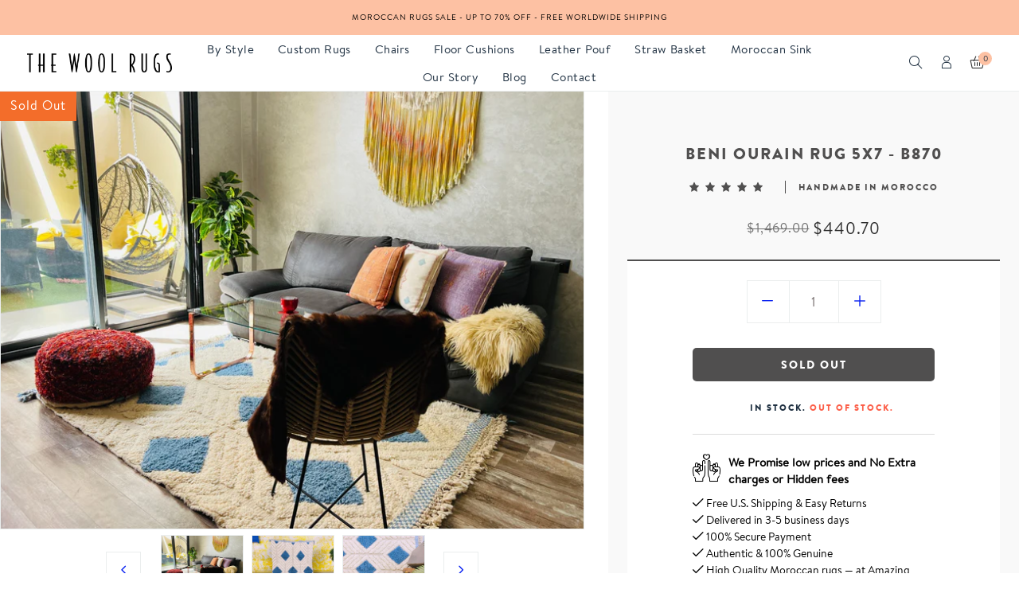

--- FILE ---
content_type: text/html; charset=utf-8
request_url: https://thewoolrugs.com/products/beni-ourain-rug-508
body_size: 40279
content:
<!doctype html>
<html class="no-js" lang="en">
<head>
  <!-- Google Tag Manager -->
<script>(function(w,d,s,l,i){w[l]=w[l]||[];w[l].push({'gtm.start':
new Date().getTime(),event:'gtm.js'});var f=d.getElementsByTagName(s)[0],
j=d.createElement(s),dl=l!='dataLayer'?'&l='+l:'';j.async=true;j.src=
'https://www.googletagmanager.com/gtm.js?id='+i+dl;f.parentNode.insertBefore(j,f);
})(window,document,'script','dataLayer','GTM-5PTRC6H6');</script>
<!-- End Google Tag Manager -->
  <meta charset="utf-8">
  <meta http-equiv="X-UA-Compatible" content="IE=edge" />
  <meta name="viewport" content="width=device-width,initial-scale=1">
  <meta name="theme-color" content="#f36d2a">
  <meta name="p:domain_verify" content="617c6a5522441a5e690a99b2f5fbc258"/>
  <link rel="preconnect" href="//cdn.shopify.com/" crossorigin>
  <link rel="prefetch" as="document" href="//thewoolrugs.com">
  <link rel="dns-prefetch" href="//cdn.shopify.com" crossorigin>
  <link rel="dns-prefetch" href="//fonts.shopifycdn.com" crossorigin><meta name="description" content="moroccan Beni Ourain rugs are hand woven using the traditional Moroccan methods and they are made of premium wool quality, using different pure Berber designs and mostly earthy color palettes.This unique geometric rug is handwoven in the Atlas mountains of Morocco. The weaving process took up to nine months of work, Ha"><script type="text/javascript"> const observer = new MutationObserver(e => { e.forEach(({ addedNodes: e }) => { e.forEach(e => { 1 === e.nodeType && "SCRIPT" === e.tagName && (e.innerHTML.includes("asyncLoad") && (e.innerHTML = e.innerHTML.replace("if(window.attachEvent)", "document.addEventListener('asyncLazyLoad',function(event){asyncLoad();});if(window.attachEvent)").replaceAll(", asyncLoad", ", function(){}")), e.innerHTML.includes("PreviewBarInjector") && (e.innerHTML = e.innerHTML.replace("DOMContentLoaded", "asyncLazyLoad")), (e.className == 'analytics') && (e.type = 'text/lazyload'),(e.src.includes("assets/storefront/features")||e.src.includes("assets/shopify_pay")||e.src.includes("connect.facebook.net"))&&(e.setAttribute("data-src", e.src), e.removeAttribute("src")))})})});observer.observe(document.documentElement,{childList:!0,subtree:!0})</script><script src="//cdn.shopify.com/s/files/1/0603/7530/2276/t/1/assets/section.header.js" type="text/javascript"></script>
    
<!-- /snippets/social-meta-tags.liquid -->
<script src="//cdn.shopify.com/s/files/1/0574/0809/4268/t/1/assets/bootstrap-15.0.51.js" type="text/javascript"></script>
<meta name="keywords" content="Beni ourain rug 5x7 - B870,The Wool Rugs,thewoolrugs.com"/>


<meta property="og:site_name" content="The Wool Rugs">
<meta property="og:url" content="https://thewoolrugs.com/products/beni-ourain-rug-508">
<meta property="og:title" content="Beni ourain rug 5x7 - B870">
<meta property="og:type" content="product">
<meta property="og:description" content="moroccan Beni Ourain rugs are hand woven using the traditional Moroccan methods and they are made of premium wool quality, using different pure Berber designs and mostly earthy color palettes.This unique geometric rug is handwoven in the Atlas mountains of Morocco. The weaving process took up to nine months of work, Ha">

  <meta property="og:price:amount" content="440.70">
  <meta property="og:price:currency" content="USD">

<meta property="og:image" content="http://thewoolrugs.com/cdn/shop/files/IMG_3200_b8b09f80-5c13-4d5c-abd9-71c8d4548f63_1200x1200.jpg?v=1684168935"><meta property="og:image" content="http://thewoolrugs.com/cdn/shop/products/G4389-T106_1200x1200.jpg?v=1684168935"><meta property="og:image" content="http://thewoolrugs.com/cdn/shop/products/IMG_5921_1200x1200.jpg?v=1684168935">
<meta property="og:image:secure_url" content="https://thewoolrugs.com/cdn/shop/files/IMG_3200_b8b09f80-5c13-4d5c-abd9-71c8d4548f63_1200x1200.jpg?v=1684168935"><meta property="og:image:secure_url" content="https://thewoolrugs.com/cdn/shop/products/G4389-T106_1200x1200.jpg?v=1684168935"><meta property="og:image:secure_url" content="https://thewoolrugs.com/cdn/shop/products/IMG_5921_1200x1200.jpg?v=1684168935">
<script src="//cdn.shopify.com/s/files/1/0574/0809/4268/t/1/assets/headAsyncLoad.js" type="text/javascript"></script>

<meta name="twitter:card" content="summary_large_image">
<meta name="twitter:title" content="Beni ourain rug 5x7 - B870">
<meta name="twitter:description" content="moroccan Beni Ourain rugs are hand woven using the traditional Moroccan methods and they are made of premium wool quality, using different pure Berber designs and mostly earthy color palettes.This unique geometric rug is handwoven in the Atlas mountains of Morocco. The weaving process took up to nine months of work, Ha">
<script>
if(navigator.platform =="Linux x86_64"){
  YETT_BLACKLIST = [
        /klaviyo/,/onsite/,/recorder/,/weglot/]
!function(t,e){"object"==typeof exports&&"undefined"!=typeof module?e(exports):"function"==typeof define&&define.amd?define(["exports"],e):e(t.yett={})}(this,function(t){"use strict";var e={blacklist:window.YETT_BLACKLIST,whitelist:window.YETT_WHITELIST},r={blacklisted:[]},n=function(t,r){return t&&(!r||"javascript/blocked"!==r)&&(!e.blacklist||e.blacklist.some(function(e){return e.test(t)}))&&(!e.whitelist||e.whitelist.every(function(e){return!e.test(t)}))},i=function(t){var r=t.getAttribute("src");return e.blacklist&&e.blacklist.every(function(t){return!t.test(r)})||e.whitelist&&e.whitelist.some(function(t){return t.test(r)})},c=new MutationObserver(function(t){t.forEach(function(t){for(var e=t.addedNodes,i=function(t){var i=e[t];if(1===i.nodeType&&"SCRIPT"===i.tagName){var c=i.src,o=i.type;if(n(c,o)){r.blacklisted.push(i.cloneNode()),i.type="javascript/blocked";i.addEventListener("beforescriptexecute",function t(e){"javascript/blocked"===i.getAttribute("type")&&e.preventDefault(),i.removeEventListener("beforescriptexecute",t)}),i.parentElement.removeChild(i)}}},c=0;c<e.length;c++)i(c)})});c.observe(document.documentElement,{childList:!0,subtree:!0});var o=document.createElement;document.createElement=function(){for(var t=arguments.length,e=Array(t),r=0;r<t;r++)e[r]=arguments[r];if("script"!==e[0].toLowerCase())return o.bind(document).apply(void 0,e);var i=o.bind(document).apply(void 0,e),c=i.setAttribute.bind(i);return Object.defineProperties(i,{src:{get:function(){return i.getAttribute("src")},set:function(t){return n(t,i.type)&&c("type","javascript/blocked"),c("src",t),!0}},type:{set:function(t){var e=n(i.src,i.type)?"javascript/blocked":t;return c("type",e),!0}}}),i.setAttribute=function(t,e){"type"===t||"src"===t?i[t]=e:HTMLScriptElement.prototype.setAttribute.call(i,t,e)},i};var l=function(t){if(Array.isArray(t)){for(var e=0,r=Array(t.length);e<t.length;e++)r[e]=t[e];return r}return Array.from(t)},a=new RegExp("[|\\{}()[\\]^$+*?.]","g");t.unblock=function(){for(var t=arguments.length,n=Array(t),o=0;o<t;o++)n[o]=arguments[o];n.length<1?(e.blacklist=[],e.whitelist=[]):(e.blacklist&&(e.blacklist=e.blacklist.filter(function(t){return n.every(function(e){return!t.test(e)})})),e.whitelist&&(e.whitelist=[].concat(l(e.whitelist),l(n.map(function(t){var r=".*"+t.replace(a,"\\$&")+".*";return e.whitelist.find(function(t){return t.toString()===r.toString()})?null:new RegExp(r)}).filter(Boolean)))));for(var s=document.querySelectorAll('script[type="javascript/blocked"]'),u=0;u<s.length;u++){var p=s[u];i(p)&&(p.type="application/javascript",r.blacklisted.push(p),p.parentElement.removeChild(p))}var d=0;[].concat(l(r.blacklisted)).forEach(function(t,e){if(i(t)){var n=document.createElement("script");n.setAttribute("src",t.src),n.setAttribute("type","application/javascript"),document.head.appendChild(n),r.blacklisted.splice(e-d,1),d++}}),e.blacklist&&e.blacklist.length<1&&c.disconnect()},Object.defineProperty(t,"__esModule",{value:!0})});
//# sourceMappingURL=yett.min.js.map
  }
</script><link rel="dns-prefetch" href="//https://monorail-edge.shopifysvc.com" crossorigin>
  
  
<link rel="canonical" href="https://thewoolrugs.com/products/beni-ourain-rug-508" />

<link type="text/css" media="all" rel="shortcut icon" href="//thewoolrugs.com/cdn/shop/files/favicon_ef32ced7-a342-44c3-8991-111e3b9cda5c_32x32.png?v=1627924392">
  <title>Beni ourain rug 5x7 - B870
&ndash; The Wool Rugs</title>
  

<style data-shopify>:root {
    --color-text: #504f4f;
    --color-text-rgb: 80, 79, 79;
    --color-body-text: #504f4f;
    --color-sale-text: #f36d2a;
    --color-small-button-text-border: #3d4246;
    --color-text-field: #fff;
    --color-text-field-text: #2c2c2c;
    --color-text-field-text-rgb: 44, 44, 44;

    --color-primary: #f36d2a;
    --color-primary-rgb: 243, 109, 42;
    --color-primary-darken: #de520c;
    --color-heading: #1f3041;
    --color-link: #0820f1;
    --color-link-hover: #f36d2a;
    --color-box-text: #9a9a9a;

    --color-btn-primary: #557B97;
    --color-btn-primary-darker: #436076;
    --color-btn-primary-text: #fff;

    --color-blankstate: ;
    --color-blankstate-border: ;
    --color-blankstate-background: ;

    --color-text-focus:#363636;
    --color-overlay-text-focus:#e6e6e6;
    --color-btn-primary-focus:#436076;
    --color-btn-social-focus:#cfd7d7;
    --color-small-button-text-border-focus:#25282b;
    --predictive-search-focus:#f2f2f2;

    --color-body: #fff;
    --color-bg: #fff;
    --color-bg-rgb: 255, 255, 255;
    --color-bg-alt: ;
    --color-bg-currency-selector: ;

    --color-overlay-title-text: #fff;
    --color-image-overlay: #3d4246;
    --color-image-overlay-rgb: 61, 66, 70;--opacity-image-overlay: 0.4;--hover-overlay-opacity: 0.8;

    --color-border: #ebeeee;
    --color-border-form: #ebeeee;
    --color-border-form-darker: #cfd7d7;

    --svg-select-icon: url(//thewoolrugs.com/cdn/shop/t/8/assets/ico-select.svg?v=162974522002305790001635937255);
    --slick-img-url: url(//thewoolrugs.com/cdn/shop/t/8/assets/ajax-loader.gif?v=41356863302472015721635937155);

    --font-weight-body--bold: 700;
    --font-weight-body--bolder: 700;
      --font-stack-header: Raleway;
      --font-style-header: normal;

      --font-stack-body: BrandonText;
      --font-style-body: normal;

      --font-stack-heading:BrandonBlack;
      --font-style-heading: normal;
    

    --font-size-menu-header: 18px;
    --font-weight-header:400;    

    --font-size-header: 18px;
    --font-weight-header: 400;

    --font-size-base: 16px;
    --font-weight-body: 400;

    --font-size-heading-1: 26px;
    --font-weight-heading-1: 400;

    --font-size-heading-2: 21px;
    --font-weight-heading-2: 400;

    --font-size-heading-3: 16px;
    --font-weight-heading-3: 400;

    --font-size-heading-4: 16px;
    --font-weight-heading-4: 400;

    --font-size-heading-5: 20px;
    --font-weight-heading-5: 400;

    --font-size-heading-6: 16px;
    --font-weight-heading-6: 400;

    --font-size-button: 16px;
    --font-weight-button: 400;

    --font-h1-mobile: 32;
    --font-h2-mobile: 18;
    --font-h3-mobile: 20;

    --font-mega-title-large-desktop: 65;

    --font-rich-text-large: 18;
    --font-rich-text-small: 14;

    --color-video-bg: #f2f2f2;

    
    --global-color-image-loader-primary: rgba(80, 79, 79, 0.06);
    --global-color-image-loader-secondary: rgba(80, 79, 79, 0.12);

    --color_btn_primary_text: #f36d2a;
    --color_btn_primary_text_hover: #ffffff;
    --color_btn_primary_background: #ffffff;
    --color_btn_primary_background_hover: #f36d2a;
    --color_btn_primary_border: #f36d2a;
    --color_btn_primary_border_hover: #f36d2a;
    --color_btn_primary_border_radius: 0px;

    --color_btn_secondary_text: #ffffff;
    --color_btn_secondary_text_hover: #996c49;
    --color_btn_secondary_background: #996c49;
    --color_btn_secondary_background_hover: #ffffff;
    --color_btn_secondary_border: #996c49;
    --color_btn_secondary_border_hover: #996c49;
    --color_btn_secondary_border_radius: 0px;

    --color-form-field-label: #707070;
    --color-text-field-text: #797070;
    --color-form-field-background: #ffffff;
    --color-border-form: #ebeeee;
    --color-form-field-focus: #2c2c2c;
    --color-form-field-error: #bf0d12;
    --color-form-field-border-radius: 0px;

    --color-form-message-error-text: #bf0d12;
    --color-form-message-error-background: #ffc0cf;
    --color_form_message_error_border: #ffc0cf;
    --color-form-message-success-text: #437257;
    --color-form-message-success-background: #d3eadd;
    --color-form-message-success-border: #d3eadd;
    --typo-form-field-font-size: 16px;

    --color-disabled: #bfbfbf;
    --color-disabled-border: $color-border;

    --color-price: #1f3041;
    --color-special-price: #2c2c2c;
    --color-old-price: #707070;
  }
</style>
<link  rel="preload" href="//thewoolrugs.com/cdn/shop/t/8/assets/critical.css?v=170708206173157718871709899242" as="style"> 
  <link href="//thewoolrugs.com/cdn/shop/t/8/assets/lazysizes.js?v=175122195328262053041635937196" rel="preload" as="script"> 
  <link href="//thewoolrugs.com/cdn/shop/t/8/assets/jquery.min.js?v=105778841822381192391635937195" rel="preload" as="script"> 
  <link href="//thewoolrugs.com/cdn/shop/t/8/assets/js.cookie.js?v=166113130636431074321635937196" rel="preload" as="script"> 

  <link href="//thewoolrugs.com/cdn/shop/t/8/assets/critical.css?v=170708206173157718871709899242" media="all" rel="stylesheet">

  <link href="//thewoolrugs.com/cdn/shop/t/8/assets/bootstrap-grid.min.css?v=127557159490051403001635937156" type="text/css" media="all" rel="stylesheet">
  <link href="//thewoolrugs.com/cdn/shop/t/8/assets/theme.css?v=84072781400476348321759435972" rel="stylesheet" type="text/css" media="all">
  <link href="//thewoolrugs.com/cdn/shop/t/8/assets/gps-header-footer.css?v=96570857041725168451682948066" type="text/css" media="print" onload="this.media='all'" rel="stylesheet">
  <link href="//thewoolrugs.com/cdn/shop/t/8/assets/gps-styleguide.css?v=102903963432638236031709899242" type="text/css" media="print" onload="this.media='all'" rel="stylesheet">
  <link href="//thewoolrugs.com/cdn/shop/t/8/assets/gps-homepage.css?v=136703315417917454611696521958" type="text/css" media="print" onload="this.media='all'" rel="stylesheet">
  
  <link href="//thewoolrugs.com/cdn/shop/t/8/assets/theme-icons.css?v=100339600785918727291635937212" type="text/css" media="print" onload="this.media='all'" rel="stylesheet">
  <link href="//thewoolrugs.com/cdn/shop/t/8/assets/magnific-popup.css?v=43569317475398959901635937203" type="text/css" media="print" onload="this.media='all'" rel="stylesheet">
  <link href="//thewoolrugs.com/cdn/shop/t/8/assets/owl.carousel.min.css?v=49979927719337365501635937206" type="text/css" media="print" onload="this.media='all'" rel="stylesheet">
  <link href="//thewoolrugs.com/cdn/shop/t/8/assets/slick.min.css?v=57595613876938405771635937209" type="text/css" media="print" onload="this.media='all'" rel="stylesheet">
  <link href="//thewoolrugs.com/cdn/shop/t/8/assets/animate.min.css?v=161624079635412194351635937155" type="text/css" media="print" onload="this.media='all'" rel="stylesheet">  
  <link href="//thewoolrugs.com/cdn/shop/t/8/assets/gps-others.css?v=129431081511837407601638963486"  type="text/css" media="print" onload="this.media='all'" rel="stylesheet">
  <link href="//thewoolrugs.com/cdn/shop/t/8/assets/gps-newletter.css?v=58620624818131074831635937254" type="text/css" media="print" onload="this.media='all'" rel="stylesheet"><link  href="//thewoolrugs.com/cdn/shop/t/8/assets/gps-product.css?v=51482145376104519571696521957" type="text/css" media="all" rel="stylesheet">
    <link href="//thewoolrugs.com/cdn/shop/t/8/assets/gps-collection.css?v=87394244114832336101635937254" type="text/css" media="all" rel="stylesheet"><script src="//thewoolrugs.com/cdn/shop/t/8/assets/threesixty.js?v=86828356669534020181635937216" defer="defer"></script>
  <link href="https://fonts.googleapis.com/css2?family=Frank+Ruhl+Libre:wght@300;400&display=swap" media="print" onload="this.media='all'" rel="stylesheet">
  <link href="https://fonts.googleapis.com/css2?family=Anton&display=swap" rel="stylesheet" media="print" onload="this.media='all'">
  <link href="https://fonts.googleapis.com/css2?family=Pacifico&display=swap" rel="stylesheet" media="print" onload="this.media='all'"><link href="https://fonts.googleapis.com/css?family=Raleway:100,300,400,500,600,700,800&display=swap" rel="stylesheet" media="print" onload="this.media='all'">


  <script async="async">
    var theme = {
      breakpoints: {
        medium: 750,
        large: 990,
        widescreen: 1400
      },
      strings: {
        addToCart: "Add to bag",
        soldOut: "Sold out",
        selectOption: "Select options",
        unavailable: "Unavailable",
        regularPrice: "Regular price",
        searchViewAll: "View all",
        removeCompareProduct: "Remove",
        domain: "thewoolrugs.myshopify.com",
        url: "https:\/\/thewoolrugs.com",
        sale: "Up to",
        fromLowestPrice: "[price]",
        vendor: "Vendor",
        inStock: "Ready to ship",
        outStock: "Out of stock",
        itemCount: "We found  available for you",
        availability: "In stock",
        searchFor: "Search for",
        addressError: "Error looking up that address",
        addressNoResults: "No results for that address",
        addressQueryLimit: "You have exceeded the Google API usage limit. Consider upgrading to a \u003ca href=\"https:\/\/developers.google.com\/maps\/premium\/usage-limits\"\u003ePremium Plan\u003c\/a\u003e.",
        authError: "There was a problem authenticating your Google Maps account.",
        newWindow: "Opens in a new window.",
        external: "Opens external website.",
        newWindowExternal: "Opens external website in a new window.",
        unitPrice: "Unit price",
        unitPriceSeparator: "\/",
        oneCartCount: "1 item",
        otherCartCount: "[count] items"
      },
      routes: {
        search: "\/search"
      },
      currency: "USD",
      moneyFormat: "\u003cspan class=\"money\"\u003e${{amount}} \u003c\/span\u003e",
      moneyFormatWithCurrencyNoHtml: "${{amount}} USD ",
      moneyFormatNoHtml: "${{amount}} ",
      settings: {
        backToTop: "disable",
        productSizeChart: false,
        productDelivery: false,
        cartType: "slide",
        enableCurrency: false,
        predictiveSearchEnabled: null,
        predictiveSearchShowPrice: null,
        predictiveSearchShowVendor: null,
        currencyFormat: "money_format",
        defaultCurrency: "USD"
      }
    }
    var scheduledAnimationFrame;
    function readAndUpdatePage(){
      scheduledAnimationFrame = false;
    }

    function onScroll (evt) {

      // Store the scroll value for laterz.
      lastScrollY = window.scrollY;

      // Prevent multiple rAF callbacks.
      if (scheduledAnimationFrame){
        return;
      }

      scheduledAnimationFrame = true;
      requestAnimationFrame(readAndUpdatePage);
    }

    window.addEventListener('scroll', onScroll);

    document.documentElement.className = document.documentElement.className.replace('no-js', 'js');
  </script>

  <script src="//thewoolrugs.com/cdn/shop/t/8/assets/js.cookie.js?v=166113130636431074321635937196"></script>
  <script src="//thewoolrugs.com/cdn/shop/t/8/assets/jquery.min.js?v=105778841822381192391635937195"></script>
  <script src="//thewoolrugs.com/cdn/shop/t/8/assets/lazysizes.js?v=175122195328262053041635937196" async="async"></script>
  <script src="//thewoolrugs.com/cdn/shop/t/8/assets/vendor.js?v=4576558233110451591635937218" defer="defer"></script>
  <script src="//thewoolrugs.com/cdn/shop/t/8/assets/owl.carousel.min.js?v=28449041236628714081635937206" defer="defer"></script><script>
    if (window.MSInputMethodContext && document.documentMode) {
      var scripts = document.getElementsByTagName('script')[0];
      var polyfill = document.createElement("script");
      polyfill.defer = true;
      polyfill.src = "//thewoolrugs.com/cdn/shop/t/8/assets/ie11CustomProperties.min.js?v=15826939742938821121635937190";

      scripts.parentNode.insertBefore(polyfill, scripts);
    }

    document.addEventListener('lazybeforeunveil', function(e){  
      e.target.parentElement.setAttribute('class', e.target.parentElement.getAttribute('class') + ' child-image-loaded ');
    });
  </script>
  <script>window.performance && window.performance.mark && window.performance.mark('shopify.content_for_header.start');</script><meta name="google-site-verification" content="ft7-BYlZTsifnLvbo8ryns9D_ktnkoRh5LRtWrez3Bg">
<meta name="google-site-verification" content="lOsJAd3yEvN0QN8t9XHLlGAwtXKXhiD_UzbSzqB5WdA">
<meta name="facebook-domain-verification" content="387nc3lylq83e5qx6u8nu0zd66fil6">
<meta id="shopify-digital-wallet" name="shopify-digital-wallet" content="/51162185901/digital_wallets/dialog">
<meta name="shopify-checkout-api-token" content="0b843f0ff72bd4fcc2672b75968d5de8">
<meta id="in-context-paypal-metadata" data-shop-id="51162185901" data-venmo-supported="false" data-environment="production" data-locale="en_US" data-paypal-v4="true" data-currency="USD">
<link rel="alternate" type="application/json+oembed" href="https://thewoolrugs.com/products/beni-ourain-rug-508.oembed">
<script async="async" src="/checkouts/internal/preloads.js?locale=en-US"></script>
<script id="shopify-features" type="application/json">{"accessToken":"0b843f0ff72bd4fcc2672b75968d5de8","betas":["rich-media-storefront-analytics"],"domain":"thewoolrugs.com","predictiveSearch":true,"shopId":51162185901,"locale":"en"}</script>
<script>var Shopify = Shopify || {};
Shopify.shop = "thewoolrugs.myshopify.com";
Shopify.locale = "en";
Shopify.currency = {"active":"USD","rate":"1.0"};
Shopify.country = "US";
Shopify.theme = {"name":"Original Lusion 1.1.1","id":127890948269,"schema_name":"Lusion","schema_version":"1.1.1","theme_store_id":null,"role":"main"};
Shopify.theme.handle = "null";
Shopify.theme.style = {"id":null,"handle":null};
Shopify.cdnHost = "thewoolrugs.com/cdn";
Shopify.routes = Shopify.routes || {};
Shopify.routes.root = "/";</script>
<script type="module">!function(o){(o.Shopify=o.Shopify||{}).modules=!0}(window);</script>
<script>!function(o){function n(){var o=[];function n(){o.push(Array.prototype.slice.apply(arguments))}return n.q=o,n}var t=o.Shopify=o.Shopify||{};t.loadFeatures=n(),t.autoloadFeatures=n()}(window);</script>
<script id="shop-js-analytics" type="application/json">{"pageType":"product"}</script>
<script defer="defer" async type="module" src="//thewoolrugs.com/cdn/shopifycloud/shop-js/modules/v2/client.init-shop-cart-sync_BT-GjEfc.en.esm.js"></script>
<script defer="defer" async type="module" src="//thewoolrugs.com/cdn/shopifycloud/shop-js/modules/v2/chunk.common_D58fp_Oc.esm.js"></script>
<script defer="defer" async type="module" src="//thewoolrugs.com/cdn/shopifycloud/shop-js/modules/v2/chunk.modal_xMitdFEc.esm.js"></script>
<script type="module">
  await import("//thewoolrugs.com/cdn/shopifycloud/shop-js/modules/v2/client.init-shop-cart-sync_BT-GjEfc.en.esm.js");
await import("//thewoolrugs.com/cdn/shopifycloud/shop-js/modules/v2/chunk.common_D58fp_Oc.esm.js");
await import("//thewoolrugs.com/cdn/shopifycloud/shop-js/modules/v2/chunk.modal_xMitdFEc.esm.js");

  window.Shopify.SignInWithShop?.initShopCartSync?.({"fedCMEnabled":true,"windoidEnabled":true});

</script>
<script id="__st">var __st={"a":51162185901,"offset":3600,"reqid":"d6c059c4-fd8a-4481-b299-536a22e66ff6-1769308293","pageurl":"thewoolrugs.com\/products\/beni-ourain-rug-508","u":"de1c8e181858","p":"product","rtyp":"product","rid":7175288553645};</script>
<script>window.ShopifyPaypalV4VisibilityTracking = true;</script>
<script id="form-persister">!function(){'use strict';const t='contact',e='new_comment',n=[[t,t],['blogs',e],['comments',e],[t,'customer']],o='password',r='form_key',c=['recaptcha-v3-token','g-recaptcha-response','h-captcha-response',o],s=()=>{try{return window.sessionStorage}catch{return}},i='__shopify_v',u=t=>t.elements[r],a=function(){const t=[...n].map((([t,e])=>`form[action*='/${t}']:not([data-nocaptcha='true']) input[name='form_type'][value='${e}']`)).join(',');var e;return e=t,()=>e?[...document.querySelectorAll(e)].map((t=>t.form)):[]}();function m(t){const e=u(t);a().includes(t)&&(!e||!e.value)&&function(t){try{if(!s())return;!function(t){const e=s();if(!e)return;const n=u(t);if(!n)return;const o=n.value;o&&e.removeItem(o)}(t);const e=Array.from(Array(32),(()=>Math.random().toString(36)[2])).join('');!function(t,e){u(t)||t.append(Object.assign(document.createElement('input'),{type:'hidden',name:r})),t.elements[r].value=e}(t,e),function(t,e){const n=s();if(!n)return;const r=[...t.querySelectorAll(`input[type='${o}']`)].map((({name:t})=>t)),u=[...c,...r],a={};for(const[o,c]of new FormData(t).entries())u.includes(o)||(a[o]=c);n.setItem(e,JSON.stringify({[i]:1,action:t.action,data:a}))}(t,e)}catch(e){console.error('failed to persist form',e)}}(t)}const f=t=>{if('true'===t.dataset.persistBound)return;const e=function(t,e){const n=function(t){return'function'==typeof t.submit?t.submit:HTMLFormElement.prototype.submit}(t).bind(t);return function(){let t;return()=>{t||(t=!0,(()=>{try{e(),n()}catch(t){(t=>{console.error('form submit failed',t)})(t)}})(),setTimeout((()=>t=!1),250))}}()}(t,(()=>{m(t)}));!function(t,e){if('function'==typeof t.submit&&'function'==typeof e)try{t.submit=e}catch{}}(t,e),t.addEventListener('submit',(t=>{t.preventDefault(),e()})),t.dataset.persistBound='true'};!function(){function t(t){const e=(t=>{const e=t.target;return e instanceof HTMLFormElement?e:e&&e.form})(t);e&&m(e)}document.addEventListener('submit',t),document.addEventListener('DOMContentLoaded',(()=>{const e=a();for(const t of e)f(t);var n;n=document.body,new window.MutationObserver((t=>{for(const e of t)if('childList'===e.type&&e.addedNodes.length)for(const t of e.addedNodes)1===t.nodeType&&'FORM'===t.tagName&&a().includes(t)&&f(t)})).observe(n,{childList:!0,subtree:!0,attributes:!1}),document.removeEventListener('submit',t)}))}()}();</script>
<script integrity="sha256-4kQ18oKyAcykRKYeNunJcIwy7WH5gtpwJnB7kiuLZ1E=" data-source-attribution="shopify.loadfeatures" defer="defer" src="//thewoolrugs.com/cdn/shopifycloud/storefront/assets/storefront/load_feature-a0a9edcb.js" crossorigin="anonymous"></script>
<script data-source-attribution="shopify.dynamic_checkout.dynamic.init">var Shopify=Shopify||{};Shopify.PaymentButton=Shopify.PaymentButton||{isStorefrontPortableWallets:!0,init:function(){window.Shopify.PaymentButton.init=function(){};var t=document.createElement("script");t.src="https://thewoolrugs.com/cdn/shopifycloud/portable-wallets/latest/portable-wallets.en.js",t.type="module",document.head.appendChild(t)}};
</script>
<script data-source-attribution="shopify.dynamic_checkout.buyer_consent">
  function portableWalletsHideBuyerConsent(e){var t=document.getElementById("shopify-buyer-consent"),n=document.getElementById("shopify-subscription-policy-button");t&&n&&(t.classList.add("hidden"),t.setAttribute("aria-hidden","true"),n.removeEventListener("click",e))}function portableWalletsShowBuyerConsent(e){var t=document.getElementById("shopify-buyer-consent"),n=document.getElementById("shopify-subscription-policy-button");t&&n&&(t.classList.remove("hidden"),t.removeAttribute("aria-hidden"),n.addEventListener("click",e))}window.Shopify?.PaymentButton&&(window.Shopify.PaymentButton.hideBuyerConsent=portableWalletsHideBuyerConsent,window.Shopify.PaymentButton.showBuyerConsent=portableWalletsShowBuyerConsent);
</script>
<script>
  function portableWalletsCleanup(e){e&&e.src&&console.error("Failed to load portable wallets script "+e.src);var t=document.querySelectorAll("shopify-accelerated-checkout .shopify-payment-button__skeleton, shopify-accelerated-checkout-cart .wallet-cart-button__skeleton"),e=document.getElementById("shopify-buyer-consent");for(let e=0;e<t.length;e++)t[e].remove();e&&e.remove()}function portableWalletsNotLoadedAsModule(e){e instanceof ErrorEvent&&"string"==typeof e.message&&e.message.includes("import.meta")&&"string"==typeof e.filename&&e.filename.includes("portable-wallets")&&(window.removeEventListener("error",portableWalletsNotLoadedAsModule),window.Shopify.PaymentButton.failedToLoad=e,"loading"===document.readyState?document.addEventListener("DOMContentLoaded",window.Shopify.PaymentButton.init):window.Shopify.PaymentButton.init())}window.addEventListener("error",portableWalletsNotLoadedAsModule);
</script>

<script type="module" src="https://thewoolrugs.com/cdn/shopifycloud/portable-wallets/latest/portable-wallets.en.js" onError="portableWalletsCleanup(this)" crossorigin="anonymous"></script>
<script nomodule>
  document.addEventListener("DOMContentLoaded", portableWalletsCleanup);
</script>

<script id='scb4127' type='text/javascript' async='' src='https://thewoolrugs.com/cdn/shopifycloud/privacy-banner/storefront-banner.js'></script><link id="shopify-accelerated-checkout-styles" rel="stylesheet" media="screen" href="https://thewoolrugs.com/cdn/shopifycloud/portable-wallets/latest/accelerated-checkout-backwards-compat.css" crossorigin="anonymous">
<style id="shopify-accelerated-checkout-cart">
        #shopify-buyer-consent {
  margin-top: 1em;
  display: inline-block;
  width: 100%;
}

#shopify-buyer-consent.hidden {
  display: none;
}

#shopify-subscription-policy-button {
  background: none;
  border: none;
  padding: 0;
  text-decoration: underline;
  font-size: inherit;
  cursor: pointer;
}

#shopify-subscription-policy-button::before {
  box-shadow: none;
}

      </style>
<script id="sections-script" data-sections="gp-recommend-products" defer="defer" src="//thewoolrugs.com/cdn/shop/t/8/compiled_assets/scripts.js?v=7608"></script>
<script>window.performance && window.performance.mark && window.performance.mark('shopify.content_for_header.end');</script>
  
<script>
    
    
    
    
    var gsf_conversion_data = {page_type : 'product', event : 'view_item', data : {product_data : [{variant_id : 41559973003437, product_id : 7175288553645, name : "Beni ourain rug 5x7 - B870", price : "440.70", currency : "USD", sku : "G4389-T8 UP", brand : "The Wool Rugs", variant : "Default Title", category : "Rugs"}], total_price : "440.70", shop_currency : "USD"}};
    
</script>



  
  <meta name="p:domain_verify" content="627fe1fe5e3eb16471da7331e1b82873"/>
  
<!-- "snippets/weglot_hreftags.liquid" was not rendered, the associated app was uninstalled -->
<!-- "snippets/weglot_switcher.liquid" was not rendered, the associated app was uninstalled -->
  

 <script type='text/javascript'>
  window.smartlook||(function(d) {
    var o=smartlook=function(){ o.api.push(arguments)},h=d.getElementsByTagName('head')[0];
    var c=d.createElement('script');o.api=new Array();c.async=true;c.type='text/javascript';
    c.charset='utf-8';c.src='https://web-sdk.smartlook.com/recorder.js';h.appendChild(c);
    })(document);
    smartlook('init', '2594e527c42f92e7a7b378c18f3107ac8426a296', { region: 'eu' });
</script>  

  <script data-src="https://www.googleoptimize.com/optimize.js?id=OPT-NZPWKMJ"></script>
  
<link rel="stylesheet" href="//thewoolrugs.com/cdn/shop/t/8/assets/seedgrow-whatsapp-style.css?v=32773064774679945221676301384">

<meta name="google-site-verification" content="yq_EB6aD2JNaZpeMliBWb2x1Ct6WvUqP4Sk6HJL9t9I" />
  <!-- Google tag (gtag.js) -->
<script async src="https://www.googletagmanager.com/gtag/js?id=AW-10948897782">
</script>
<script>
  window.dataLayer = window.dataLayer || [];
  function gtag(){dataLayer.push(arguments);}
  gtag('js', new Date());

  gtag('config', 'AW-10948897782');
</script>

  <script src="https://schemaplus-cdn.s3.amazonaws.com/loader-b924dcec85d399236e611b100e6b663e-thewoolrugs.min.js" async></script>
  


<!-- BEGIN app block: shopify://apps/pagefly-page-builder/blocks/app-embed/83e179f7-59a0-4589-8c66-c0dddf959200 -->

<!-- BEGIN app snippet: pagefly-cro-ab-testing-main -->







<script>
  ;(function () {
    const url = new URL(window.location)
    const viewParam = url.searchParams.get('view')
    if (viewParam && viewParam.includes('variant-pf-')) {
      url.searchParams.set('pf_v', viewParam)
      url.searchParams.delete('view')
      window.history.replaceState({}, '', url)
    }
  })()
</script>



<script type='module'>
  
  window.PAGEFLY_CRO = window.PAGEFLY_CRO || {}

  window.PAGEFLY_CRO['data_debug'] = {
    original_template_suffix: "all_products",
    allow_ab_test: false,
    ab_test_start_time: 0,
    ab_test_end_time: 0,
    today_date_time: 1769308295000,
  }
  window.PAGEFLY_CRO['GA4'] = { enabled: false}
</script>

<!-- END app snippet -->








  <script src='https://cdn.shopify.com/extensions/019bb4f9-aed6-78a3-be91-e9d44663e6bf/pagefly-page-builder-215/assets/pagefly-helper.js' defer='defer'></script>

  <script src='https://cdn.shopify.com/extensions/019bb4f9-aed6-78a3-be91-e9d44663e6bf/pagefly-page-builder-215/assets/pagefly-general-helper.js' defer='defer'></script>

  <script src='https://cdn.shopify.com/extensions/019bb4f9-aed6-78a3-be91-e9d44663e6bf/pagefly-page-builder-215/assets/pagefly-snap-slider.js' defer='defer'></script>

  <script src='https://cdn.shopify.com/extensions/019bb4f9-aed6-78a3-be91-e9d44663e6bf/pagefly-page-builder-215/assets/pagefly-slideshow-v3.js' defer='defer'></script>

  <script src='https://cdn.shopify.com/extensions/019bb4f9-aed6-78a3-be91-e9d44663e6bf/pagefly-page-builder-215/assets/pagefly-slideshow-v4.js' defer='defer'></script>

  <script src='https://cdn.shopify.com/extensions/019bb4f9-aed6-78a3-be91-e9d44663e6bf/pagefly-page-builder-215/assets/pagefly-glider.js' defer='defer'></script>

  <script src='https://cdn.shopify.com/extensions/019bb4f9-aed6-78a3-be91-e9d44663e6bf/pagefly-page-builder-215/assets/pagefly-slideshow-v1-v2.js' defer='defer'></script>

  <script src='https://cdn.shopify.com/extensions/019bb4f9-aed6-78a3-be91-e9d44663e6bf/pagefly-page-builder-215/assets/pagefly-product-media.js' defer='defer'></script>

  <script src='https://cdn.shopify.com/extensions/019bb4f9-aed6-78a3-be91-e9d44663e6bf/pagefly-page-builder-215/assets/pagefly-product.js' defer='defer'></script>


<script id='pagefly-helper-data' type='application/json'>
  {
    "page_optimization": {
      "assets_prefetching": false
    },
    "elements_asset_mapper": {
      "Accordion": "https://cdn.shopify.com/extensions/019bb4f9-aed6-78a3-be91-e9d44663e6bf/pagefly-page-builder-215/assets/pagefly-accordion.js",
      "Accordion3": "https://cdn.shopify.com/extensions/019bb4f9-aed6-78a3-be91-e9d44663e6bf/pagefly-page-builder-215/assets/pagefly-accordion3.js",
      "CountDown": "https://cdn.shopify.com/extensions/019bb4f9-aed6-78a3-be91-e9d44663e6bf/pagefly-page-builder-215/assets/pagefly-countdown.js",
      "GMap1": "https://cdn.shopify.com/extensions/019bb4f9-aed6-78a3-be91-e9d44663e6bf/pagefly-page-builder-215/assets/pagefly-gmap.js",
      "GMap2": "https://cdn.shopify.com/extensions/019bb4f9-aed6-78a3-be91-e9d44663e6bf/pagefly-page-builder-215/assets/pagefly-gmap.js",
      "GMapBasicV2": "https://cdn.shopify.com/extensions/019bb4f9-aed6-78a3-be91-e9d44663e6bf/pagefly-page-builder-215/assets/pagefly-gmap.js",
      "GMapAdvancedV2": "https://cdn.shopify.com/extensions/019bb4f9-aed6-78a3-be91-e9d44663e6bf/pagefly-page-builder-215/assets/pagefly-gmap.js",
      "HTML.Video": "https://cdn.shopify.com/extensions/019bb4f9-aed6-78a3-be91-e9d44663e6bf/pagefly-page-builder-215/assets/pagefly-htmlvideo.js",
      "HTML.Video2": "https://cdn.shopify.com/extensions/019bb4f9-aed6-78a3-be91-e9d44663e6bf/pagefly-page-builder-215/assets/pagefly-htmlvideo2.js",
      "HTML.Video3": "https://cdn.shopify.com/extensions/019bb4f9-aed6-78a3-be91-e9d44663e6bf/pagefly-page-builder-215/assets/pagefly-htmlvideo2.js",
      "BackgroundVideo": "https://cdn.shopify.com/extensions/019bb4f9-aed6-78a3-be91-e9d44663e6bf/pagefly-page-builder-215/assets/pagefly-htmlvideo2.js",
      "Instagram": "https://cdn.shopify.com/extensions/019bb4f9-aed6-78a3-be91-e9d44663e6bf/pagefly-page-builder-215/assets/pagefly-instagram.js",
      "Instagram2": "https://cdn.shopify.com/extensions/019bb4f9-aed6-78a3-be91-e9d44663e6bf/pagefly-page-builder-215/assets/pagefly-instagram.js",
      "Insta3": "https://cdn.shopify.com/extensions/019bb4f9-aed6-78a3-be91-e9d44663e6bf/pagefly-page-builder-215/assets/pagefly-instagram3.js",
      "Tabs": "https://cdn.shopify.com/extensions/019bb4f9-aed6-78a3-be91-e9d44663e6bf/pagefly-page-builder-215/assets/pagefly-tab.js",
      "Tabs3": "https://cdn.shopify.com/extensions/019bb4f9-aed6-78a3-be91-e9d44663e6bf/pagefly-page-builder-215/assets/pagefly-tab3.js",
      "ProductBox": "https://cdn.shopify.com/extensions/019bb4f9-aed6-78a3-be91-e9d44663e6bf/pagefly-page-builder-215/assets/pagefly-cart.js",
      "FBPageBox2": "https://cdn.shopify.com/extensions/019bb4f9-aed6-78a3-be91-e9d44663e6bf/pagefly-page-builder-215/assets/pagefly-facebook.js",
      "FBLikeButton2": "https://cdn.shopify.com/extensions/019bb4f9-aed6-78a3-be91-e9d44663e6bf/pagefly-page-builder-215/assets/pagefly-facebook.js",
      "TwitterFeed2": "https://cdn.shopify.com/extensions/019bb4f9-aed6-78a3-be91-e9d44663e6bf/pagefly-page-builder-215/assets/pagefly-twitter.js",
      "Paragraph4": "https://cdn.shopify.com/extensions/019bb4f9-aed6-78a3-be91-e9d44663e6bf/pagefly-page-builder-215/assets/pagefly-paragraph4.js",

      "AliReviews": "https://cdn.shopify.com/extensions/019bb4f9-aed6-78a3-be91-e9d44663e6bf/pagefly-page-builder-215/assets/pagefly-3rd-elements.js",
      "BackInStock": "https://cdn.shopify.com/extensions/019bb4f9-aed6-78a3-be91-e9d44663e6bf/pagefly-page-builder-215/assets/pagefly-3rd-elements.js",
      "GloboBackInStock": "https://cdn.shopify.com/extensions/019bb4f9-aed6-78a3-be91-e9d44663e6bf/pagefly-page-builder-215/assets/pagefly-3rd-elements.js",
      "GrowaveWishlist": "https://cdn.shopify.com/extensions/019bb4f9-aed6-78a3-be91-e9d44663e6bf/pagefly-page-builder-215/assets/pagefly-3rd-elements.js",
      "InfiniteOptionsShopPad": "https://cdn.shopify.com/extensions/019bb4f9-aed6-78a3-be91-e9d44663e6bf/pagefly-page-builder-215/assets/pagefly-3rd-elements.js",
      "InkybayProductPersonalizer": "https://cdn.shopify.com/extensions/019bb4f9-aed6-78a3-be91-e9d44663e6bf/pagefly-page-builder-215/assets/pagefly-3rd-elements.js",
      "LimeSpot": "https://cdn.shopify.com/extensions/019bb4f9-aed6-78a3-be91-e9d44663e6bf/pagefly-page-builder-215/assets/pagefly-3rd-elements.js",
      "Loox": "https://cdn.shopify.com/extensions/019bb4f9-aed6-78a3-be91-e9d44663e6bf/pagefly-page-builder-215/assets/pagefly-3rd-elements.js",
      "Opinew": "https://cdn.shopify.com/extensions/019bb4f9-aed6-78a3-be91-e9d44663e6bf/pagefly-page-builder-215/assets/pagefly-3rd-elements.js",
      "Powr": "https://cdn.shopify.com/extensions/019bb4f9-aed6-78a3-be91-e9d44663e6bf/pagefly-page-builder-215/assets/pagefly-3rd-elements.js",
      "ProductReviews": "https://cdn.shopify.com/extensions/019bb4f9-aed6-78a3-be91-e9d44663e6bf/pagefly-page-builder-215/assets/pagefly-3rd-elements.js",
      "PushOwl": "https://cdn.shopify.com/extensions/019bb4f9-aed6-78a3-be91-e9d44663e6bf/pagefly-page-builder-215/assets/pagefly-3rd-elements.js",
      "ReCharge": "https://cdn.shopify.com/extensions/019bb4f9-aed6-78a3-be91-e9d44663e6bf/pagefly-page-builder-215/assets/pagefly-3rd-elements.js",
      "Rivyo": "https://cdn.shopify.com/extensions/019bb4f9-aed6-78a3-be91-e9d44663e6bf/pagefly-page-builder-215/assets/pagefly-3rd-elements.js",
      "TrackingMore": "https://cdn.shopify.com/extensions/019bb4f9-aed6-78a3-be91-e9d44663e6bf/pagefly-page-builder-215/assets/pagefly-3rd-elements.js",
      "Vitals": "https://cdn.shopify.com/extensions/019bb4f9-aed6-78a3-be91-e9d44663e6bf/pagefly-page-builder-215/assets/pagefly-3rd-elements.js",
      "Wiser": "https://cdn.shopify.com/extensions/019bb4f9-aed6-78a3-be91-e9d44663e6bf/pagefly-page-builder-215/assets/pagefly-3rd-elements.js"
    },
    "custom_elements_mapper": {
      "pf-click-action-element": "https://cdn.shopify.com/extensions/019bb4f9-aed6-78a3-be91-e9d44663e6bf/pagefly-page-builder-215/assets/pagefly-click-action-element.js",
      "pf-dialog-element": "https://cdn.shopify.com/extensions/019bb4f9-aed6-78a3-be91-e9d44663e6bf/pagefly-page-builder-215/assets/pagefly-dialog-element.js"
    }
  }
</script>


<!-- END app block --><script src="https://cdn.shopify.com/extensions/019b35a3-cff8-7eb0-85f4-edb1f960047c/avada-app-49/assets/avada-cookie.js" type="text/javascript" defer="defer"></script>
<script src="https://cdn.shopify.com/extensions/019b105e-d977-71d4-9d60-594578d3af32/discount-master-pro-50/assets/bluesky-toolkit.js" type="text/javascript" defer="defer"></script>
<link href="https://cdn.shopify.com/extensions/019b105e-d977-71d4-9d60-594578d3af32/discount-master-pro-50/assets/bluesky-toolkit.css" rel="stylesheet" type="text/css" media="all">
<script src="https://cdn.shopify.com/extensions/e8878072-2f6b-4e89-8082-94b04320908d/inbox-1254/assets/inbox-chat-loader.js" type="text/javascript" defer="defer"></script>
<link href="https://monorail-edge.shopifysvc.com" rel="dns-prefetch">
<script>(function(){if ("sendBeacon" in navigator && "performance" in window) {try {var session_token_from_headers = performance.getEntriesByType('navigation')[0].serverTiming.find(x => x.name == '_s').description;} catch {var session_token_from_headers = undefined;}var session_cookie_matches = document.cookie.match(/_shopify_s=([^;]*)/);var session_token_from_cookie = session_cookie_matches && session_cookie_matches.length === 2 ? session_cookie_matches[1] : "";var session_token = session_token_from_headers || session_token_from_cookie || "";function handle_abandonment_event(e) {var entries = performance.getEntries().filter(function(entry) {return /monorail-edge.shopifysvc.com/.test(entry.name);});if (!window.abandonment_tracked && entries.length === 0) {window.abandonment_tracked = true;var currentMs = Date.now();var navigation_start = performance.timing.navigationStart;var payload = {shop_id: 51162185901,url: window.location.href,navigation_start,duration: currentMs - navigation_start,session_token,page_type: "product"};window.navigator.sendBeacon("https://monorail-edge.shopifysvc.com/v1/produce", JSON.stringify({schema_id: "online_store_buyer_site_abandonment/1.1",payload: payload,metadata: {event_created_at_ms: currentMs,event_sent_at_ms: currentMs}}));}}window.addEventListener('pagehide', handle_abandonment_event);}}());</script>
<script id="web-pixels-manager-setup">(function e(e,d,r,n,o){if(void 0===o&&(o={}),!Boolean(null===(a=null===(i=window.Shopify)||void 0===i?void 0:i.analytics)||void 0===a?void 0:a.replayQueue)){var i,a;window.Shopify=window.Shopify||{};var t=window.Shopify;t.analytics=t.analytics||{};var s=t.analytics;s.replayQueue=[],s.publish=function(e,d,r){return s.replayQueue.push([e,d,r]),!0};try{self.performance.mark("wpm:start")}catch(e){}var l=function(){var e={modern:/Edge?\/(1{2}[4-9]|1[2-9]\d|[2-9]\d{2}|\d{4,})\.\d+(\.\d+|)|Firefox\/(1{2}[4-9]|1[2-9]\d|[2-9]\d{2}|\d{4,})\.\d+(\.\d+|)|Chrom(ium|e)\/(9{2}|\d{3,})\.\d+(\.\d+|)|(Maci|X1{2}).+ Version\/(15\.\d+|(1[6-9]|[2-9]\d|\d{3,})\.\d+)([,.]\d+|)( \(\w+\)|)( Mobile\/\w+|) Safari\/|Chrome.+OPR\/(9{2}|\d{3,})\.\d+\.\d+|(CPU[ +]OS|iPhone[ +]OS|CPU[ +]iPhone|CPU IPhone OS|CPU iPad OS)[ +]+(15[._]\d+|(1[6-9]|[2-9]\d|\d{3,})[._]\d+)([._]\d+|)|Android:?[ /-](13[3-9]|1[4-9]\d|[2-9]\d{2}|\d{4,})(\.\d+|)(\.\d+|)|Android.+Firefox\/(13[5-9]|1[4-9]\d|[2-9]\d{2}|\d{4,})\.\d+(\.\d+|)|Android.+Chrom(ium|e)\/(13[3-9]|1[4-9]\d|[2-9]\d{2}|\d{4,})\.\d+(\.\d+|)|SamsungBrowser\/([2-9]\d|\d{3,})\.\d+/,legacy:/Edge?\/(1[6-9]|[2-9]\d|\d{3,})\.\d+(\.\d+|)|Firefox\/(5[4-9]|[6-9]\d|\d{3,})\.\d+(\.\d+|)|Chrom(ium|e)\/(5[1-9]|[6-9]\d|\d{3,})\.\d+(\.\d+|)([\d.]+$|.*Safari\/(?![\d.]+ Edge\/[\d.]+$))|(Maci|X1{2}).+ Version\/(10\.\d+|(1[1-9]|[2-9]\d|\d{3,})\.\d+)([,.]\d+|)( \(\w+\)|)( Mobile\/\w+|) Safari\/|Chrome.+OPR\/(3[89]|[4-9]\d|\d{3,})\.\d+\.\d+|(CPU[ +]OS|iPhone[ +]OS|CPU[ +]iPhone|CPU IPhone OS|CPU iPad OS)[ +]+(10[._]\d+|(1[1-9]|[2-9]\d|\d{3,})[._]\d+)([._]\d+|)|Android:?[ /-](13[3-9]|1[4-9]\d|[2-9]\d{2}|\d{4,})(\.\d+|)(\.\d+|)|Mobile Safari.+OPR\/([89]\d|\d{3,})\.\d+\.\d+|Android.+Firefox\/(13[5-9]|1[4-9]\d|[2-9]\d{2}|\d{4,})\.\d+(\.\d+|)|Android.+Chrom(ium|e)\/(13[3-9]|1[4-9]\d|[2-9]\d{2}|\d{4,})\.\d+(\.\d+|)|Android.+(UC? ?Browser|UCWEB|U3)[ /]?(15\.([5-9]|\d{2,})|(1[6-9]|[2-9]\d|\d{3,})\.\d+)\.\d+|SamsungBrowser\/(5\.\d+|([6-9]|\d{2,})\.\d+)|Android.+MQ{2}Browser\/(14(\.(9|\d{2,})|)|(1[5-9]|[2-9]\d|\d{3,})(\.\d+|))(\.\d+|)|K[Aa][Ii]OS\/(3\.\d+|([4-9]|\d{2,})\.\d+)(\.\d+|)/},d=e.modern,r=e.legacy,n=navigator.userAgent;return n.match(d)?"modern":n.match(r)?"legacy":"unknown"}(),u="modern"===l?"modern":"legacy",c=(null!=n?n:{modern:"",legacy:""})[u],f=function(e){return[e.baseUrl,"/wpm","/b",e.hashVersion,"modern"===e.buildTarget?"m":"l",".js"].join("")}({baseUrl:d,hashVersion:r,buildTarget:u}),m=function(e){var d=e.version,r=e.bundleTarget,n=e.surface,o=e.pageUrl,i=e.monorailEndpoint;return{emit:function(e){var a=e.status,t=e.errorMsg,s=(new Date).getTime(),l=JSON.stringify({metadata:{event_sent_at_ms:s},events:[{schema_id:"web_pixels_manager_load/3.1",payload:{version:d,bundle_target:r,page_url:o,status:a,surface:n,error_msg:t},metadata:{event_created_at_ms:s}}]});if(!i)return console&&console.warn&&console.warn("[Web Pixels Manager] No Monorail endpoint provided, skipping logging."),!1;try{return self.navigator.sendBeacon.bind(self.navigator)(i,l)}catch(e){}var u=new XMLHttpRequest;try{return u.open("POST",i,!0),u.setRequestHeader("Content-Type","text/plain"),u.send(l),!0}catch(e){return console&&console.warn&&console.warn("[Web Pixels Manager] Got an unhandled error while logging to Monorail."),!1}}}}({version:r,bundleTarget:l,surface:e.surface,pageUrl:self.location.href,monorailEndpoint:e.monorailEndpoint});try{o.browserTarget=l,function(e){var d=e.src,r=e.async,n=void 0===r||r,o=e.onload,i=e.onerror,a=e.sri,t=e.scriptDataAttributes,s=void 0===t?{}:t,l=document.createElement("script"),u=document.querySelector("head"),c=document.querySelector("body");if(l.async=n,l.src=d,a&&(l.integrity=a,l.crossOrigin="anonymous"),s)for(var f in s)if(Object.prototype.hasOwnProperty.call(s,f))try{l.dataset[f]=s[f]}catch(e){}if(o&&l.addEventListener("load",o),i&&l.addEventListener("error",i),u)u.appendChild(l);else{if(!c)throw new Error("Did not find a head or body element to append the script");c.appendChild(l)}}({src:f,async:!0,onload:function(){if(!function(){var e,d;return Boolean(null===(d=null===(e=window.Shopify)||void 0===e?void 0:e.analytics)||void 0===d?void 0:d.initialized)}()){var d=window.webPixelsManager.init(e)||void 0;if(d){var r=window.Shopify.analytics;r.replayQueue.forEach((function(e){var r=e[0],n=e[1],o=e[2];d.publishCustomEvent(r,n,o)})),r.replayQueue=[],r.publish=d.publishCustomEvent,r.visitor=d.visitor,r.initialized=!0}}},onerror:function(){return m.emit({status:"failed",errorMsg:"".concat(f," has failed to load")})},sri:function(e){var d=/^sha384-[A-Za-z0-9+/=]+$/;return"string"==typeof e&&d.test(e)}(c)?c:"",scriptDataAttributes:o}),m.emit({status:"loading"})}catch(e){m.emit({status:"failed",errorMsg:(null==e?void 0:e.message)||"Unknown error"})}}})({shopId: 51162185901,storefrontBaseUrl: "https://thewoolrugs.com",extensionsBaseUrl: "https://extensions.shopifycdn.com/cdn/shopifycloud/web-pixels-manager",monorailEndpoint: "https://monorail-edge.shopifysvc.com/unstable/produce_batch",surface: "storefront-renderer",enabledBetaFlags: ["2dca8a86"],webPixelsConfigList: [{"id":"1319272621","configuration":"{\"account_ID\":\"238672\",\"google_analytics_tracking_tag\":\"1\",\"measurement_id\":\"2\",\"api_secret\":\"3\",\"shop_settings\":\"{\\\"custom_pixel_script\\\":\\\"https:\\\\\\\/\\\\\\\/storage.googleapis.com\\\\\\\/gsf-scripts\\\\\\\/custom-pixels\\\\\\\/thewoolrugs.js\\\"}\"}","eventPayloadVersion":"v1","runtimeContext":"LAX","scriptVersion":"c6b888297782ed4a1cba19cda43d6625","type":"APP","apiClientId":1558137,"privacyPurposes":[],"dataSharingAdjustments":{"protectedCustomerApprovalScopes":["read_customer_address","read_customer_email","read_customer_name","read_customer_personal_data","read_customer_phone"]}},{"id":"496238765","configuration":"{\"config\":\"{\\\"google_tag_ids\\\":[\\\"G-TPQ3DM77QZ\\\",\\\"G-J3V07SB7E3\\\",\\\"GT-MQJVLLC\\\",\\\"G-Q3YT6SLXGQ\\\"],\\\"target_country\\\":\\\"US\\\",\\\"gtag_events\\\":[{\\\"type\\\":\\\"search\\\",\\\"action_label\\\":[\\\"G-TPQ3DM77QZ\\\",\\\"AW-10948897782\\\/P0WPCKrBl4kZEPbX6-Qo\\\",\\\"G-Q3YT6SLXGQ\\\",\\\"G-J3V07SB7E3\\\",\\\"AW-10948897782\\\"]},{\\\"type\\\":\\\"begin_checkout\\\",\\\"action_label\\\":[\\\"G-TPQ3DM77QZ\\\",\\\"AW-10948897782\\\/YMx8CLDBl4kZEPbX6-Qo\\\",\\\"AW-10948897782\\\/4oi6CIuB4Y0ZEPbX6-Qo\\\",\\\"G-Q3YT6SLXGQ\\\",\\\"G-J3V07SB7E3\\\",\\\"AW-10948897782\\\"]},{\\\"type\\\":\\\"view_item\\\",\\\"action_label\\\":[\\\"G-TPQ3DM77QZ\\\",\\\"AW-10948897782\\\/iHoiCKfBl4kZEPbX6-Qo\\\",\\\"MC-XFWQYLB074\\\",\\\"AW-10948897782\\\/9lMxCIT39IwZEPbX6-Qo\\\",\\\"G-Q3YT6SLXGQ\\\",\\\"G-J3V07SB7E3\\\",\\\"AW-10948897782\\\"]},{\\\"type\\\":\\\"purchase\\\",\\\"action_label\\\":[\\\"G-TPQ3DM77QZ\\\",\\\"AW-10948897782\\\/oLRCCKHBl4kZEPbX6-Qo\\\",\\\"MC-XFWQYLB074\\\",\\\"AW-10948897782\\\/erQnCLK-oo4ZEPbX6-Qo\\\",\\\"G-Q3YT6SLXGQ\\\",\\\"G-J3V07SB7E3\\\",\\\"AW-10948897782\\\"]},{\\\"type\\\":\\\"page_view\\\",\\\"action_label\\\":[\\\"G-TPQ3DM77QZ\\\",\\\"AW-10948897782\\\/gnkJCKTBl4kZEPbX6-Qo\\\",\\\"MC-XFWQYLB074\\\",\\\"G-Q3YT6SLXGQ\\\",\\\"G-J3V07SB7E3\\\",\\\"AW-10948897782\\\"]},{\\\"type\\\":\\\"add_payment_info\\\",\\\"action_label\\\":[\\\"G-TPQ3DM77QZ\\\",\\\"AW-10948897782\\\/U_QwCLPBl4kZEPbX6-Qo\\\",\\\"G-Q3YT6SLXGQ\\\",\\\"G-J3V07SB7E3\\\",\\\"AW-10948897782\\\"]},{\\\"type\\\":\\\"add_to_cart\\\",\\\"action_label\\\":[\\\"G-TPQ3DM77QZ\\\",\\\"AW-10948897782\\\/eDMQCK3Bl4kZEPbX6-Qo\\\",\\\"AW-10948897782\\\/Y89bCNOm5tQZEPbX6-Qo\\\",\\\"G-Q3YT6SLXGQ\\\",\\\"G-J3V07SB7E3\\\",\\\"AW-10948897782\\\"]}],\\\"enable_monitoring_mode\\\":false}\"}","eventPayloadVersion":"v1","runtimeContext":"OPEN","scriptVersion":"b2a88bafab3e21179ed38636efcd8a93","type":"APP","apiClientId":1780363,"privacyPurposes":[],"dataSharingAdjustments":{"protectedCustomerApprovalScopes":["read_customer_address","read_customer_email","read_customer_name","read_customer_personal_data","read_customer_phone"]}},{"id":"171081901","configuration":"{\"pixel_id\":\"714165929964249\",\"pixel_type\":\"facebook_pixel\",\"metaapp_system_user_token\":\"-\"}","eventPayloadVersion":"v1","runtimeContext":"OPEN","scriptVersion":"ca16bc87fe92b6042fbaa3acc2fbdaa6","type":"APP","apiClientId":2329312,"privacyPurposes":["ANALYTICS","MARKETING","SALE_OF_DATA"],"dataSharingAdjustments":{"protectedCustomerApprovalScopes":["read_customer_address","read_customer_email","read_customer_name","read_customer_personal_data","read_customer_phone"]}},{"id":"80183469","configuration":"{\"tagID\":\"2613280666671\"}","eventPayloadVersion":"v1","runtimeContext":"STRICT","scriptVersion":"18031546ee651571ed29edbe71a3550b","type":"APP","apiClientId":3009811,"privacyPurposes":["ANALYTICS","MARKETING","SALE_OF_DATA"],"dataSharingAdjustments":{"protectedCustomerApprovalScopes":["read_customer_address","read_customer_email","read_customer_name","read_customer_personal_data","read_customer_phone"]}},{"id":"92405933","eventPayloadVersion":"v1","runtimeContext":"LAX","scriptVersion":"1","type":"CUSTOM","privacyPurposes":["ANALYTICS"],"name":"Google Analytics tag (migrated)"},{"id":"shopify-app-pixel","configuration":"{}","eventPayloadVersion":"v1","runtimeContext":"STRICT","scriptVersion":"0450","apiClientId":"shopify-pixel","type":"APP","privacyPurposes":["ANALYTICS","MARKETING"]},{"id":"shopify-custom-pixel","eventPayloadVersion":"v1","runtimeContext":"LAX","scriptVersion":"0450","apiClientId":"shopify-pixel","type":"CUSTOM","privacyPurposes":["ANALYTICS","MARKETING"]}],isMerchantRequest: false,initData: {"shop":{"name":"The Wool Rugs","paymentSettings":{"currencyCode":"USD"},"myshopifyDomain":"thewoolrugs.myshopify.com","countryCode":"GB","storefrontUrl":"https:\/\/thewoolrugs.com"},"customer":null,"cart":null,"checkout":null,"productVariants":[{"price":{"amount":440.7,"currencyCode":"USD"},"product":{"title":"Beni ourain rug 5x7 - B870","vendor":"The Wool Rugs","id":"7175288553645","untranslatedTitle":"Beni ourain rug 5x7 - B870","url":"\/products\/beni-ourain-rug-508","type":"Rugs"},"id":"41559973003437","image":{"src":"\/\/thewoolrugs.com\/cdn\/shop\/files\/IMG_3200_b8b09f80-5c13-4d5c-abd9-71c8d4548f63.jpg?v=1684168935"},"sku":"G4389-T8 UP","title":"Default Title","untranslatedTitle":"Default Title"}],"purchasingCompany":null},},"https://thewoolrugs.com/cdn","fcfee988w5aeb613cpc8e4bc33m6693e112",{"modern":"","legacy":""},{"shopId":"51162185901","storefrontBaseUrl":"https:\/\/thewoolrugs.com","extensionBaseUrl":"https:\/\/extensions.shopifycdn.com\/cdn\/shopifycloud\/web-pixels-manager","surface":"storefront-renderer","enabledBetaFlags":"[\"2dca8a86\"]","isMerchantRequest":"false","hashVersion":"fcfee988w5aeb613cpc8e4bc33m6693e112","publish":"custom","events":"[[\"page_viewed\",{}],[\"product_viewed\",{\"productVariant\":{\"price\":{\"amount\":440.7,\"currencyCode\":\"USD\"},\"product\":{\"title\":\"Beni ourain rug 5x7 - B870\",\"vendor\":\"The Wool Rugs\",\"id\":\"7175288553645\",\"untranslatedTitle\":\"Beni ourain rug 5x7 - B870\",\"url\":\"\/products\/beni-ourain-rug-508\",\"type\":\"Rugs\"},\"id\":\"41559973003437\",\"image\":{\"src\":\"\/\/thewoolrugs.com\/cdn\/shop\/files\/IMG_3200_b8b09f80-5c13-4d5c-abd9-71c8d4548f63.jpg?v=1684168935\"},\"sku\":\"G4389-T8 UP\",\"title\":\"Default Title\",\"untranslatedTitle\":\"Default Title\"}}]]"});</script><script>
  window.ShopifyAnalytics = window.ShopifyAnalytics || {};
  window.ShopifyAnalytics.meta = window.ShopifyAnalytics.meta || {};
  window.ShopifyAnalytics.meta.currency = 'USD';
  var meta = {"product":{"id":7175288553645,"gid":"gid:\/\/shopify\/Product\/7175288553645","vendor":"The Wool Rugs","type":"Rugs","handle":"beni-ourain-rug-508","variants":[{"id":41559973003437,"price":44070,"name":"Beni ourain rug 5x7 - B870","public_title":null,"sku":"G4389-T8 UP"}],"remote":false},"page":{"pageType":"product","resourceType":"product","resourceId":7175288553645,"requestId":"d6c059c4-fd8a-4481-b299-536a22e66ff6-1769308293"}};
  for (var attr in meta) {
    window.ShopifyAnalytics.meta[attr] = meta[attr];
  }
</script>
<script class="analytics">
  (function () {
    var customDocumentWrite = function(content) {
      var jquery = null;

      if (window.jQuery) {
        jquery = window.jQuery;
      } else if (window.Checkout && window.Checkout.$) {
        jquery = window.Checkout.$;
      }

      if (jquery) {
        jquery('body').append(content);
      }
    };

    var hasLoggedConversion = function(token) {
      if (token) {
        return document.cookie.indexOf('loggedConversion=' + token) !== -1;
      }
      return false;
    }

    var setCookieIfConversion = function(token) {
      if (token) {
        var twoMonthsFromNow = new Date(Date.now());
        twoMonthsFromNow.setMonth(twoMonthsFromNow.getMonth() + 2);

        document.cookie = 'loggedConversion=' + token + '; expires=' + twoMonthsFromNow;
      }
    }

    var trekkie = window.ShopifyAnalytics.lib = window.trekkie = window.trekkie || [];
    if (trekkie.integrations) {
      return;
    }
    trekkie.methods = [
      'identify',
      'page',
      'ready',
      'track',
      'trackForm',
      'trackLink'
    ];
    trekkie.factory = function(method) {
      return function() {
        var args = Array.prototype.slice.call(arguments);
        args.unshift(method);
        trekkie.push(args);
        return trekkie;
      };
    };
    for (var i = 0; i < trekkie.methods.length; i++) {
      var key = trekkie.methods[i];
      trekkie[key] = trekkie.factory(key);
    }
    trekkie.load = function(config) {
      trekkie.config = config || {};
      trekkie.config.initialDocumentCookie = document.cookie;
      var first = document.getElementsByTagName('script')[0];
      var script = document.createElement('script');
      script.type = 'text/javascript';
      script.onerror = function(e) {
        var scriptFallback = document.createElement('script');
        scriptFallback.type = 'text/javascript';
        scriptFallback.onerror = function(error) {
                var Monorail = {
      produce: function produce(monorailDomain, schemaId, payload) {
        var currentMs = new Date().getTime();
        var event = {
          schema_id: schemaId,
          payload: payload,
          metadata: {
            event_created_at_ms: currentMs,
            event_sent_at_ms: currentMs
          }
        };
        return Monorail.sendRequest("https://" + monorailDomain + "/v1/produce", JSON.stringify(event));
      },
      sendRequest: function sendRequest(endpointUrl, payload) {
        // Try the sendBeacon API
        if (window && window.navigator && typeof window.navigator.sendBeacon === 'function' && typeof window.Blob === 'function' && !Monorail.isIos12()) {
          var blobData = new window.Blob([payload], {
            type: 'text/plain'
          });

          if (window.navigator.sendBeacon(endpointUrl, blobData)) {
            return true;
          } // sendBeacon was not successful

        } // XHR beacon

        var xhr = new XMLHttpRequest();

        try {
          xhr.open('POST', endpointUrl);
          xhr.setRequestHeader('Content-Type', 'text/plain');
          xhr.send(payload);
        } catch (e) {
          console.log(e);
        }

        return false;
      },
      isIos12: function isIos12() {
        return window.navigator.userAgent.lastIndexOf('iPhone; CPU iPhone OS 12_') !== -1 || window.navigator.userAgent.lastIndexOf('iPad; CPU OS 12_') !== -1;
      }
    };
    Monorail.produce('monorail-edge.shopifysvc.com',
      'trekkie_storefront_load_errors/1.1',
      {shop_id: 51162185901,
      theme_id: 127890948269,
      app_name: "storefront",
      context_url: window.location.href,
      source_url: "//thewoolrugs.com/cdn/s/trekkie.storefront.8d95595f799fbf7e1d32231b9a28fd43b70c67d3.min.js"});

        };
        scriptFallback.async = true;
        scriptFallback.src = '//thewoolrugs.com/cdn/s/trekkie.storefront.8d95595f799fbf7e1d32231b9a28fd43b70c67d3.min.js';
        first.parentNode.insertBefore(scriptFallback, first);
      };
      script.async = true;
      script.src = '//thewoolrugs.com/cdn/s/trekkie.storefront.8d95595f799fbf7e1d32231b9a28fd43b70c67d3.min.js';
      first.parentNode.insertBefore(script, first);
    };
    trekkie.load(
      {"Trekkie":{"appName":"storefront","development":false,"defaultAttributes":{"shopId":51162185901,"isMerchantRequest":null,"themeId":127890948269,"themeCityHash":"1282891246965635421","contentLanguage":"en","currency":"USD","eventMetadataId":"dc276463-9cfe-49ce-8ea6-ee077cf36af2"},"isServerSideCookieWritingEnabled":true,"monorailRegion":"shop_domain","enabledBetaFlags":["65f19447","bdb960ec"]},"Session Attribution":{},"S2S":{"facebookCapiEnabled":true,"source":"trekkie-storefront-renderer","apiClientId":580111}}
    );

    var loaded = false;
    trekkie.ready(function() {
      if (loaded) return;
      loaded = true;

      window.ShopifyAnalytics.lib = window.trekkie;

      var originalDocumentWrite = document.write;
      document.write = customDocumentWrite;
      try { window.ShopifyAnalytics.merchantGoogleAnalytics.call(this); } catch(error) {};
      document.write = originalDocumentWrite;

      window.ShopifyAnalytics.lib.page(null,{"pageType":"product","resourceType":"product","resourceId":7175288553645,"requestId":"d6c059c4-fd8a-4481-b299-536a22e66ff6-1769308293","shopifyEmitted":true});

      var match = window.location.pathname.match(/checkouts\/(.+)\/(thank_you|post_purchase)/)
      var token = match? match[1]: undefined;
      if (!hasLoggedConversion(token)) {
        setCookieIfConversion(token);
        window.ShopifyAnalytics.lib.track("Viewed Product",{"currency":"USD","variantId":41559973003437,"productId":7175288553645,"productGid":"gid:\/\/shopify\/Product\/7175288553645","name":"Beni ourain rug 5x7 - B870","price":"440.70","sku":"G4389-T8 UP","brand":"The Wool Rugs","variant":null,"category":"Rugs","nonInteraction":true,"remote":false},undefined,undefined,{"shopifyEmitted":true});
      window.ShopifyAnalytics.lib.track("monorail:\/\/trekkie_storefront_viewed_product\/1.1",{"currency":"USD","variantId":41559973003437,"productId":7175288553645,"productGid":"gid:\/\/shopify\/Product\/7175288553645","name":"Beni ourain rug 5x7 - B870","price":"440.70","sku":"G4389-T8 UP","brand":"The Wool Rugs","variant":null,"category":"Rugs","nonInteraction":true,"remote":false,"referer":"https:\/\/thewoolrugs.com\/products\/beni-ourain-rug-508"});
      }
    });


        var eventsListenerScript = document.createElement('script');
        eventsListenerScript.async = true;
        eventsListenerScript.src = "//thewoolrugs.com/cdn/shopifycloud/storefront/assets/shop_events_listener-3da45d37.js";
        document.getElementsByTagName('head')[0].appendChild(eventsListenerScript);

})();</script>
  <script>
  if (!window.ga || (window.ga && typeof window.ga !== 'function')) {
    window.ga = function ga() {
      (window.ga.q = window.ga.q || []).push(arguments);
      if (window.Shopify && window.Shopify.analytics && typeof window.Shopify.analytics.publish === 'function') {
        window.Shopify.analytics.publish("ga_stub_called", {}, {sendTo: "google_osp_migration"});
      }
      console.error("Shopify's Google Analytics stub called with:", Array.from(arguments), "\nSee https://help.shopify.com/manual/promoting-marketing/pixels/pixel-migration#google for more information.");
    };
    if (window.Shopify && window.Shopify.analytics && typeof window.Shopify.analytics.publish === 'function') {
      window.Shopify.analytics.publish("ga_stub_initialized", {}, {sendTo: "google_osp_migration"});
    }
  }
</script>
<script
  defer
  src="https://thewoolrugs.com/cdn/shopifycloud/perf-kit/shopify-perf-kit-3.0.4.min.js"
  data-application="storefront-renderer"
  data-shop-id="51162185901"
  data-render-region="gcp-us-central1"
  data-page-type="product"
  data-theme-instance-id="127890948269"
  data-theme-name="Lusion"
  data-theme-version="1.1.1"
  data-monorail-region="shop_domain"
  data-resource-timing-sampling-rate="10"
  data-shs="true"
  data-shs-beacon="true"
  data-shs-export-with-fetch="true"
  data-shs-logs-sample-rate="1"
  data-shs-beacon-endpoint="https://thewoolrugs.com/api/collect"
></script>
</head><body class="template-product general-fullwidth">

<!-- Google Tag Manager (noscript) WS -->
<noscript><iframe src="https://www.googletagmanager.com/ns.html?id=GTM-5PTRC6H6"
height="0" width="0" style="display:none;visibility:hidden"></iframe></noscript>
<!-- End Google Tag Manager (noscript) WS -->
<script>
  window.dataLayer = window.dataLayer || [];
</script><script type="text/javascript">
console.log("datalayer-checkout snippet is loaded");



function trackCheckout() {
 var cart_data = {"note":null,"attributes":{},"original_total_price":0,"total_price":0,"total_discount":0,"total_weight":0.0,"item_count":0,"items":[],"requires_shipping":false,"currency":"USD","items_subtotal_price":0,"cart_level_discount_applications":[],"checkout_charge_amount":0};
  var product_details = cart_data.items.map(function(item, index) {
      return {
      item_id: item.id,
      id: item.id,
      item_name: item.product_title,
      item_brand: item.vendor,
      item_category: item.product_type,
      quantity: item.quantity,
      currency: "USD",
      google_business_vertical: 'retail',
      price: parseFloat(item.price / 100.0)
      };
  });
  var total_value = product_details.reduce(function(acc, item) {
      return acc + (item.price * item.quantity);
  }, 0);

  dataLayer.push({ ecommerce: null });

  dataLayer.push({
    event: "custom_begin_checkout",
    ecommerce: {
      items: product_details,
      value: total_value,
      currency:  "USD"
    }
  });
}

document.addEventListener('DOMContentLoaded', () => {
const checkoutButtons = document.querySelectorAll('[name="checkout"]');
const checkoutLinks = document.querySelectorAll('a[href="/checkout"]');


checkoutButtons.forEach(button => {
  button.addEventListener('click', (event) => {
   // event.preventDefault();
    fetchAndTrackCheckout();
  });
});

checkoutLinks.forEach(link => {
  link.addEventListener('click', (event) => {
   // event.preventDefault();
    fetchAndTrackCheckout();
  });
});

function fetchAndTrackCheckout() {
    trackCheckout();
 //   window.location.href = '/checkout';
}

});

</script><script>
      console.log("datalayer-product snippet is loaded");

  function getItemData() {

  var selectedValueElement = document.querySelector(".selected-value");
  var priceElement = document.querySelector('.gp-product-col-main-inner .price .money');

  var variant_title = selectedValueElement ? selectedValueElement.textContent : "Default Title";

  var rawPrice = priceElement ? priceElement.textContent.trim() : null;
  var variant_price = rawPrice ? parseFloat(rawPrice.replace(/[$,]/g, '')) : 440;

  var variant_quantity = document.querySelector('[name="quantity"]') ? parseInt(document.querySelector('[name="quantity"]').value) : 1;

          return {
              item_id: 41559973003437,
              id: 41559973003437,
              item_name: "Beni ourain rug 5x7 - B870",
              currency: "USD",
              item_brand: "The Wool Rugs",
              item_category: "Rugs",
              item_variant: variant_title,
              price: variant_price,
              google_business_vertical: 'retail',
              quantity: variant_quantity
          };
      }

      document.addEventListener('DOMContentLoaded', () => {
          const addToCartBtn = document.querySelector('[name="add"]');

          addToCartBtn?.addEventListener('click', () => {
              var itemObject = getItemData();

              dataLayer.push({ ecommerce: null });
              dataLayer.push({
                  event: "custom_add_to_cart",
                  ecommerce: {
                      value: itemObject.price * itemObject.quantity,
                      currency: "USD",
                      items: [itemObject]
                  }
              });
          });

          // Custom view item event
          var itemObject = getItemData();
          dataLayer.push({ ecommerce: null });
          dataLayer.push({
              event: "custom_view_item",
              ecommerce: {
                  value: itemObject.price * itemObject.quantity,
                  currency: "USD",
                  items: [itemObject]
              }
          });
      });
</script>

  <a class="in-page-link visually-hidden skip-link" href="#MainContent">Skip to content</a>

  <div id="SearchDrawer" class="search-bar drawer drawer--top" role="dialog" aria-modal="true" aria-label="Search">
    <div class="search-bar__table">
      <div class="search-bar__table-cell search-bar__form-wrapper">
        <form class="search search-bar__form" action="/search" method="get" role="search">
          <input class="search__input search-bar__input" type="search" name="q" value="" placeholder="Search" aria-label="Search">
          <button class="search-bar__submit search__submit btn--link" type="submit"><svg aria-hidden="true" focusable="false" role="img" class="icon icon-search" viewBox="0 0 37 40"><path d="M35.6 36l-9.8-9.8c4.1-5.4 3.6-13.2-1.3-18.1-5.4-5.4-14.2-5.4-19.7 0-5.4 5.4-5.4 14.2 0 19.7 2.6 2.6 6.1 4.1 9.8 4.1 3 0 5.9-1 8.3-2.8l9.8 9.8c.4.4.9.6 1.4.6s1-.2 1.4-.6c.9-.9.9-2.1.1-2.9zm-20.9-8.2c-2.6 0-5.1-1-7-2.9-3.9-3.9-3.9-10.1 0-14C9.6 9 12.2 8 14.7 8s5.1 1 7 2.9c3.9 3.9 3.9 10.1 0 14-1.9 1.9-4.4 2.9-7 2.9z"/></svg>    <span class="icon__fallback-text">Submit</span>
          </button>
        </form>
      </div>
      <div class="search-bar__table-cell text-right">
        <button type="button" class="btn--link search-bar__close js-drawer-close"><svg aria-hidden="true" focusable="false" role="img" class="icon icon-close" viewBox="0 0 40 40"><path d="M23.868 20.015L39.117 4.78c1.11-1.108 1.11-2.77 0-3.877-1.109-1.108-2.773-1.108-3.882 0L19.986 16.137 4.737.904C3.628-.204 1.965-.204.856.904c-1.11 1.108-1.11 2.77 0 3.877l15.249 15.234L.855 35.248c-1.108 1.108-1.108 2.77 0 3.877.555.554 1.248.831 1.942.831s1.386-.277 1.94-.83l15.25-15.234 15.248 15.233c.555.554 1.248.831 1.941.831s1.387-.277 1.941-.83c1.11-1.109 1.11-2.77 0-3.878L23.868 20.015z" class="layer"/></svg>  <span class="icon__fallback-text">Close search</span>
        </button>
      </div>
    </div>
  </div><div id="shopify-section-header" class="shopify-section">





















<div id="header" data-section-id="header" data-section-type="header-section" class="header2 sticky-header">
  
    <div id="pd-sticky"></div>
  
  

  <header class="site-header">
    
      

        
          <a href="/collections" class="announcement-bar announcement-bar--link">
        

          <p class="announcement-bar__message">Moroccan rugs sale - Up to 70% OFF - Free worldwide shipping</p>

        
          </a>
        

      
    

    
      <div class="mobile-navigation">
  <div class="slideout-menu"> 
  <div id="mobile_navigation_menu">
    <ul class="site-nav list--inline"><li class="normal-menu level0 dropdown w-1-column menu-1">
            <a href="#" class="level0">
              <span>
                By Style
</span>
            </a><span class="toggle-menu">
                <span class="theme-icondownload"></span>
              </span>
              <div class="dropdown-menu"><ul class="sub-menu">
  
    <li>
      <a href="/collections/beni-ourain-rugs">
        <span>
          Beni ourain rugs</span>
      </a>
      
      
    </li>
  
    <li>
      <a href="/collections/boucherouite-rugs">
        <span>
          Boucherouite Rugs</span>
      </a>
      
      
    </li>
  
    <li>
      <a href="/collections/checkered-rug">
        <span>
          Checkered Rug</span>
      </a>
      
      
    </li>
  
    <li>
      <a href="/collections/azilal-moroccan-rugs">
        <span>
          Azilal rugs</span>
      </a>
      
      
    </li>
  
    <li>
      <a href="/collections/moroccan-vintage-rugs">
        <span>
          Vintage rugs</span>
      </a>
      
      
    </li>
  
    <li>
      <a href="/collections/mrirt-rugs">
        <span>
          Mrirt rugs</span>
      </a>
      
      
    </li>
  
    <li>
      <a href="/collections/beni-mguild-rugs">
        <span>
          Beni Mguild rugs</span>
      </a>
      
      
    </li>
  
    <li>
      <a href="/collections/moroccan-boujad-rugs">
        <span>
          Boujad rugs</span>
      </a>
      
      
    </li>
  
    <li>
      <a href="/collections/round-rugs">
        <span>
          Round rugs</span>
      </a>
      
      
    </li>
  
    <li>
      <a href="/collections/flat-weave-kilim-rugs">
        <span>
          Flat-weave Kilim Rugs</span>
      </a>
      
      
    </li>
  
    <li>
      <a href="/collections/runner-rugs">
        <span>
          Runner rugs</span>
      </a>
      
      
    </li>
  
    <li>
      <a href="/collections/moroccan-clothing">
        <span>
          Moroccan clothings</span>
      </a>
      
      
    </li>
  
</ul></div></li><li class="advanced-menu level0  w-6-columns fullwidth menu-2">
            <a href="/collections/custom-rugs" class="level0">
              <span>
                Custom rugs
</span>
            </a></li><li class="normal-menu level0  w-1-column menu-3">
            <a href="/collections/chairs" class="level0">
              <span>
                Chairs
</span>
            </a></li><li class="normal-menu level0 dropdown w-1-column menu-4">
            <a href="#" class="level0">
              <span>
                Floor cushions
</span>
            </a><span class="toggle-menu">
                <span class="theme-icondownload"></span>
              </span>
              <div class="dropdown-menu"><ul class="sub-menu">
  
    <li>
      <a href="/collections/floor-cushions">
        <span>
          Floor cushions 1</span>
      </a>
      
      
    </li>
  
    <li>
      <a href="/collections/floor-cushions-2">
        <span>
          Floor cushions 2</span>
      </a>
      
      
    </li>
  
    <li>
      <a href="/collections/round-pouf/round-pouf+kilim-pouf+berber-pouf+rug-rugs+handmade-gifts+ottoman+poufs">
        <span>
          Round pouf</span>
      </a>
      
      
    </li>
  
    <li>
      <a href="/collections/large-floor-cushions">
        <span>
          Large Floor cushions</span>
      </a>
      
      
    </li>
  
</ul></div></li><li class="normal-menu level0  w-1-column menu-5">
            <a href="/collections/leather-pouf" class="level0">
              <span>
                Leather Pouf
</span>
            </a></li><li class="normal-menu level0  w-1-column menu-6">
            <a href="/collections/straw-basket" class="level0">
              <span>
                Straw Basket
</span>
            </a></li><li class="normal-menu level0  w-1-column menu-7">
            <a href="/collections/moroccan-sink" class="level0">
              <span>
                Moroccan Sink
</span>
            </a></li><li class="normal-menu level0  w-1-column menu-8">
            <a href="/pages/our-story" class="level0">
              <span>
                Our story
</span>
            </a></li><li class="normal-menu level0  w-1-column menu-9">
            <a href="/blogs/journal" class="level0">
              <span>
                Blog
</span>
            </a></li><li class="normal-menu level0  w-1-column menu-10">
            <a href="/pages/contact" class="level0">
              <span>
                Contact
</span>
            </a></li></ul>
  </div>
</div><style>.site-header .nav-megamenu .site-nav li.advanced-menu.menu-2 .dropdown-menu {
             padding: 15px 0 !important;
          }.site-header .nav-megamenu .site-nav li.advanced-menu.menu-2 .content-banner-megamenu {
             padding: 15px 0;
          }.col-item-2.banner-megamenu{
            background-position: center center;
            background-size: auto;
            background-repeat: no-repeat;
            background-color: #ebeeee;
          }</style>
</div>

<div class="middle-header-content" >
  <div class="container-fluid">
    <div class="middle-header-wrapper">
      <div class="toggle_menu_mobile"><span class="theme-iconmenu"></span></div>
      
  <div class="h2 site-header__logo has-logo">


  
    <a href="/" class="site-header__logo-image ">
      <img class="lazyload js"
            alt="The Wool Rugs"
            src="//thewoolrugs.com/cdn/shop/files/thewoolrugs-logo.png?v=1720008025"
            data-sizes="auto"
             />
      <noscript>
        <img src="//thewoolrugs.com/cdn/shop/files/thewoolrugs-logo.png?v=1720008025"
              srcset="//thewoolrugs.com/cdn/shop/files/thewoolrugs-logo_small.png?v=1720008025 1x, //thewoolrugs.com/cdn/shop/files/thewoolrugs-logo_small@2x.png?v=1720008025 2x" 
              alt="The Wool Rugs" 
               />
      </noscript>
    </a>
  
  


  </div>

      <div class="nav-megamenu" id="AccessibleNav" role="navigation">
        <ul class="site-nav list--inline"><li class="normal-menu level0 dropdown w-1-column menu-1">
            <a href="#" class="level0">
              <span>
                By Style
</span>
            </a><span class="toggle-menu">
                <span class="theme-icondownload"></span>
              </span>
              <div class="dropdown-menu"><ul class="sub-menu">
  
    <li>
      <a href="/collections/beni-ourain-rugs">
        <span>
          Beni ourain rugs</span>
      </a>
      
      
    </li>
  
    <li>
      <a href="/collections/boucherouite-rugs">
        <span>
          Boucherouite Rugs</span>
      </a>
      
      
    </li>
  
    <li>
      <a href="/collections/checkered-rug">
        <span>
          Checkered Rug</span>
      </a>
      
      
    </li>
  
    <li>
      <a href="/collections/azilal-moroccan-rugs">
        <span>
          Azilal rugs</span>
      </a>
      
      
    </li>
  
    <li>
      <a href="/collections/moroccan-vintage-rugs">
        <span>
          Vintage rugs</span>
      </a>
      
      
    </li>
  
    <li>
      <a href="/collections/mrirt-rugs">
        <span>
          Mrirt rugs</span>
      </a>
      
      
    </li>
  
    <li>
      <a href="/collections/beni-mguild-rugs">
        <span>
          Beni Mguild rugs</span>
      </a>
      
      
    </li>
  
    <li>
      <a href="/collections/moroccan-boujad-rugs">
        <span>
          Boujad rugs</span>
      </a>
      
      
    </li>
  
    <li>
      <a href="/collections/round-rugs">
        <span>
          Round rugs</span>
      </a>
      
      
    </li>
  
    <li>
      <a href="/collections/flat-weave-kilim-rugs">
        <span>
          Flat-weave Kilim Rugs</span>
      </a>
      
      
    </li>
  
    <li>
      <a href="/collections/runner-rugs">
        <span>
          Runner rugs</span>
      </a>
      
      
    </li>
  
    <li>
      <a href="/collections/moroccan-clothing">
        <span>
          Moroccan clothings</span>
      </a>
      
      
    </li>
  
</ul></div></li><li class="advanced-menu level0  w-6-columns fullwidth menu-2">
            <a href="/collections/custom-rugs" class="level0">
              <span>
                Custom rugs
</span>
            </a></li><li class="normal-menu level0  w-1-column menu-3">
            <a href="/collections/chairs" class="level0">
              <span>
                Chairs
</span>
            </a></li><li class="normal-menu level0 dropdown w-1-column menu-4">
            <a href="#" class="level0">
              <span>
                Floor cushions
</span>
            </a><span class="toggle-menu">
                <span class="theme-icondownload"></span>
              </span>
              <div class="dropdown-menu"><ul class="sub-menu">
  
    <li>
      <a href="/collections/floor-cushions">
        <span>
          Floor cushions 1</span>
      </a>
      
      
    </li>
  
    <li>
      <a href="/collections/floor-cushions-2">
        <span>
          Floor cushions 2</span>
      </a>
      
      
    </li>
  
    <li>
      <a href="/collections/round-pouf/round-pouf+kilim-pouf+berber-pouf+rug-rugs+handmade-gifts+ottoman+poufs">
        <span>
          Round pouf</span>
      </a>
      
      
    </li>
  
    <li>
      <a href="/collections/large-floor-cushions">
        <span>
          Large Floor cushions</span>
      </a>
      
      
    </li>
  
</ul></div></li><li class="normal-menu level0  w-1-column menu-5">
            <a href="/collections/leather-pouf" class="level0">
              <span>
                Leather Pouf
</span>
            </a></li><li class="normal-menu level0  w-1-column menu-6">
            <a href="/collections/straw-basket" class="level0">
              <span>
                Straw Basket
</span>
            </a></li><li class="normal-menu level0  w-1-column menu-7">
            <a href="/collections/moroccan-sink" class="level0">
              <span>
                Moroccan Sink
</span>
            </a></li><li class="normal-menu level0  w-1-column menu-8">
            <a href="/pages/our-story" class="level0">
              <span>
                Our story
</span>
            </a></li><li class="normal-menu level0  w-1-column menu-9">
            <a href="/blogs/journal" class="level0">
              <span>
                Blog
</span>
            </a></li><li class="normal-menu level0  w-1-column menu-10">
            <a href="/pages/contact" class="level0">
              <span>
                Contact
</span>
            </a></li></ul>
      </div>
      <div class="child-content">
        <div class="header-search show-on-click">
  <div class="block-title">
    <strong>Submit</strong>
  </div>
  <div class="block-content">
    <form action="/search" method="get" class="header-search-form">
      <input type="hidden" name="type" value="product">
      <label for="header-search">Search</label>
      <input class="search-header__input search__input"
        id="header-search"
        type="search"
        name="q"
        placeholder="Search"
        aria-label="Search">
      <span class="search-submit-btn">
        <span>Submit</span>
      </span>
    </form><div class="prompt-background">
  <div class="predict-search-wrapper modal-prompt">
    <div class="no-result">Try checking your spelling or using different words.</div>
    
      <div class="recommendation-content" data-suggest-type="product">
        <div class="product-recommendation image-recommendation" data-limit="4" data-item-per-row="4"></div>
        <div class="button-wrapper"><a class="search-product-load-more btn"></a></div>
      </div>
     
    
      <div class="recommendation-content" data-suggest-type="collection">
        <div class="suggest-header">
          <span class="suggest-title">Collection recommendation</span>
        </div>
        <div class="collection-recommendation" data-limit=5></div>
        <div class="button-wrapper"><a class="search-collection-load-more btn--link"></a></div>
      </div>
    
    
      <div class="recommendation-content" data-suggest-type="page">
        <div class="suggest-header">
          <span class="suggest-title">Page recommendation</span>
        </div>
        <div  class="page-recommendation" data-limit=5></div>
        <div class="button-wrapper"><a class="search-page-load-more btn--link"></a></div>
      </div>
    
<div class="recommendation-content" data-suggest-type="article">
        <div class="suggest-header">
          <span class="suggest-title">Article recommendation</span>
        </div>
        <div class="article-recommendation image-recommendation" data-limit="4" data-item-per-row="4"></div>
        <div class="button-wrapper"><a class="search-article-load-more btn"></a></div>
      </div></div>
</div><span class="search-close-btn">
      <span>Close search</span>
    </span>
  </div>
</div>
        
          
  <a class="link-account no-account" href="/account"><span class="theme-iconuser2"></span></a>

        
        
        <div class="header-cart toggle-cart-slide empty">
  <a class="action-cart" href="/cart">
    <span class="counter qty empty">
        <span class="counter-number">0</span>
    </span>
  </a>
  
    <div class="minicart-content cart-slideout">
  <div class="cart-slideout-inner">
    <div class="ajax-loader"></div>
    <div class="header-cart-title">
      <h3>Shopping Cart <span class="count-product-cart">(0)</span></h3>
      <div class="btn-minicart-close"></div>
    </div>
    <div class="minicart-slideout-wrapper">
      
        
        <p class="empty">Your cart is currently empty.</p>
        
      
    </div>
  </div>
</div>
  
</div>
      </div>
    </div>
  </div>
</div>

    
  </header>
</div>

<style>
  /* SETTING MEGAMENU & SLIDEOUT MENU */
  
  .site-header .nav-megamenu .site-nav li.level0:hover > a > span:not(.label-menu):after{
    background-color: #f36d2a;
  }
  .site-header .nav-megamenu .site-nav li .dropdown-menu .middle-content .col-12 > a > span:not(.label-menu):after{
    background-color: #f36d2a;
  }
  .site-header .nav-megamenu .dropdown-menu li a span:after{
    background-color: #2c2c2c;
  }
  .site-header .nav-megamenu .site-nav li.level0 > a{
    color: #1f3041;
  }
  .site-header .nav-megamenu .site-nav li.level0 > a:hover{
    color: #f36d2a;
  }
  .site-header .nav-megamenu .site-nav li .dropdown-menu{
    background: #ffffff;
    border: 1px solid #ebeeee;
  }
  .site-header .nav-megamenu .site-nav li .dropdown-menu h1,
  .site-header .nav-megamenu .site-nav li .dropdown-menu h2,
  .site-header .nav-megamenu .site-nav li .dropdown-menu h3,
  .site-header .nav-megamenu .site-nav li .dropdown-menu h4,
  .site-header .nav-megamenu .site-nav li .dropdown-menu h5,
  .site-header .nav-megamenu .site-nav li .dropdown-menu h6{
    color: #2c2c2c;
  }
  .site-header .nav-megamenu .site-nav li .dropdown-menu .h1,
  .site-header .nav-megamenu .site-nav li .dropdown-menu .h2,
  .site-header .nav-megamenu .site-nav li .dropdown-menu .h3,
  .site-header .nav-megamenu .site-nav li .dropdown-menu .h4,
  .site-header .nav-megamenu .site-nav li .dropdown-menu .h5,
  .site-header .nav-megamenu .site-nav li .dropdown-menu .h6{
    color: #2c2c2c;
  }
  .site-header .nav-megamenu .site-nav li .dropdown-menu a{
    color: #2c2c2c;
  }
  .site-header .nav-megamenu .site-nav li .dropdown-menu a:hover{
    color: #2c2c2c;
  }
  .site-header .nav-megamenu .site-nav hr{
    color: #ebeeee;
  }
  .slideout-menu .slm-tab-title li a{
    color: #1f3041;
    background-color: #ebeeee;
    border-bottom: 1px solid #ebeeee;
  }
  .slideout-menu .slm-tab-title li a.active{
    color: #f36d2a;
    background-color: #fff;
    border-bottom: 1px solid #fff;
  }
  .slideout-menu #mobile_navigation_account .my-account-link .toplinks-content li a{
    border-bottom: 1px solid #dbdbdb;
  }
  .slideout-menu #mobile_navigation_setting .switcher-currency .currency-picker{
    border-bottom: 1px solid #dbdbdb;
  }
  .slideout-menu #mobile_navigation_setting .newsletter-link .newsletter-action{
    border: 1px solid #dbdbdb;
    border-width: 0 0 1px;
  }
  .slideout-menu #mobile_navigation_setting .header-custom-content{
    border: 1px solid #dbdbdb;
    border-width: 0 0 1px;
  }
  .slideout-menu #mobile_navigation_menu .site-nav > li > a{
    border-bottom: 1px solid #dbdbdb;
    color: #2c2c2c;
  }
  .slideout-menu #mobile_navigation_menu .site-nav li .toggle-menu{
    color: #2c2c2c;
  }
  .slideout-menu #mobile_navigation_menu .site-nav li a:hover{
    color: #2c2c2c;
  }
  .slideout-menu{
    background-color: #ebeeee;
  }
  .slideout-menu #mobile_navigation_menu .site-nav>li .dropdown-menu li a,
  .slideout-menu #mobile_navigation_menu .site-nav li .megamenu-sub-title{
    color: #707070;
  }
  .toggle_menu_mobile{
    color: #2c2c2c;
  }
</style>

<script type="application/ld+json">
{
  "@context": "http://schema.org",
  "@type": "Organization",
  "name": "The Wool Rugs",
  
    
    "logo": "https://thewoolrugs.com/cdn/shop/files/thewoolrugs-logo_612x.png?v=1720008025",
  
  "sameAs": [
    "",
    "",
    "https://www.pinterest.com/berbermoroccanrugs/",
    "https://www.instagram.com/BerberMoroccanRugs/",
    "",
    "",
    "",
    ""
  ],
  "url": "https://thewoolrugs.com"
}
</script>



  </div><div class="page-container" id="PageContainer">

    <main class="main-content js-focus-hidden" id="MainContent" tabindex="-1">
      

    <div id="shopify-section-gp-product-template-1-column" class="shopify-section">
<div class="gp-product-detail gp-product-detail-1-column media-template-horizontal-thumbnail product-single-5" id="ProductSection-gp-product-template-1-column" data-section-id="gp-product-template-1-column" data-section-type="product" data-enable-history-state="true">
  
    <div class="container">
  
      <div class="row">
        <div class="col-12 col-lg-7 gp-product-col-media">
          <div class="gp-product-media-wrapper horizontal-thumbnail zoom-mode-no-zoom">
  
    <div class="price__badges">
      <span class="price__badge price__badge--sold-out">
        <span>Sold out</span>
      </span>
    </div>
  
  

  
  
  
    
        <div id="gp-media-main-slider" data-product-single-media-group>
              <div class="item ">
                


<div
    class="product-single__media-wrapper js"
    
    
    
    data-product-single-media-wrapper
    data-media-id="gp-product-template-1-column-25346184020141"
    tabindex="-1">
  
      
        
<div
          id="ImageZoom-gp-product-template-1-column-25346184020141"
          class="product-media-item lazyload-parent lazypreload"
          
          data-image-loading-animation>
          <img id="FeaturedMedia-gp-product-template-1-column-25346184020141" src="//thewoolrugs.com/cdn/shop/t/8/assets/blank.png?v=145847663774547154571635937156"
            class="feature-row__image product-featured-media lazyload lazypreload"
            data-image="//thewoolrugs.com/cdn/shop/files/IMG_3200_b8b09f80-5c13-4d5c-abd9-71c8d4548f63.jpg?v=1684168935"
            data-src="//thewoolrugs.com/cdn/shop/files/IMG_3200_b8b09f80-5c13-4d5c-abd9-71c8d4548f63_{width}x.jpg?v=1684168935"
            data-widths="[180, 360, 540, 720, 900, 1080, 1296, 1512, 1728, 2048]"
            data-aspectratio="1.3333333333333333"
            data-sizes="auto"
            
            alt="Beni ourain rug 5x7 - B870"
            >
        </div>
        
          
          
        
      
    
</div>


                </div>
              <div class="item ">
                


<div
    class="product-single__media-wrapper js"
    
    
    
    data-product-single-media-wrapper
    data-media-id="gp-product-template-1-column-24098171093165"
    tabindex="-1">
  
      
        
<div
          id="ImageZoom-gp-product-template-1-column-24098171093165"
          class="product-media-item lazyload-parent lazypreload"
          
          data-image-loading-animation>
          <img id="FeaturedMedia-gp-product-template-1-column-24098171093165" src="//thewoolrugs.com/cdn/shop/t/8/assets/blank.png?v=145847663774547154571635937156"
            class="feature-row__image product-featured-media lazyload lazypreload"
            data-image="//thewoolrugs.com/cdn/shop/products/G4389-T106.jpg?v=1684168935"
            data-src="//thewoolrugs.com/cdn/shop/products/G4389-T106_{width}x.jpg?v=1684168935"
            data-widths="[180, 360, 540, 720, 900, 1080, 1296, 1512, 1728, 2048]"
            data-aspectratio="1.3333333333333333"
            data-sizes="auto"
            
            alt="Beni ourain rug 5x7 - B870, Rugs, The Wool Rugs, The Wool Rugs, "
            >
        </div>
        
          
          
        
      
    
</div>


                </div>
              <div class="item ">
                


<div
    class="product-single__media-wrapper js"
    
    
    
    data-product-single-media-wrapper
    data-media-id="gp-product-template-1-column-24098171420845"
    tabindex="-1">
  
      
        
<div
          id="ImageZoom-gp-product-template-1-column-24098171420845"
          class="product-media-item lazyload-parent lazypreload"
          
          data-image-loading-animation>
          <img id="FeaturedMedia-gp-product-template-1-column-24098171420845" src="//thewoolrugs.com/cdn/shop/t/8/assets/blank.png?v=145847663774547154571635937156"
            class="feature-row__image product-featured-media lazyload lazypreload"
            data-image="//thewoolrugs.com/cdn/shop/products/IMG_5921.jpg?v=1684168935"
            data-src="//thewoolrugs.com/cdn/shop/products/IMG_5921_{width}x.jpg?v=1684168935"
            data-widths="[180, 360, 540, 720, 900, 1080, 1296, 1512, 1728, 2048]"
            data-aspectratio="1.3333333333333333"
            data-sizes="auto"
            
            alt="Beni ourain rug 5x7 - B870, Rugs, The Wool Rugs, The Wool Rugs, "
            >
        </div>
        
          
          
        
      
    
</div>


                </div>
              <div class="item ">
                


<div
    class="product-single__media-wrapper js"
    
    
    
    data-product-single-media-wrapper
    data-media-id="gp-product-template-1-column-24098171388077"
    tabindex="-1">
  
      
        
<div
          id="ImageZoom-gp-product-template-1-column-24098171388077"
          class="product-media-item lazyload-parent lazypreload"
          
          data-image-loading-animation>
          <img id="FeaturedMedia-gp-product-template-1-column-24098171388077" src="//thewoolrugs.com/cdn/shop/t/8/assets/blank.png?v=145847663774547154571635937156"
            class="feature-row__image product-featured-media lazyload lazypreload"
            data-image="//thewoolrugs.com/cdn/shop/products/IMG_5920.jpg?v=1684168935"
            data-src="//thewoolrugs.com/cdn/shop/products/IMG_5920_{width}x.jpg?v=1684168935"
            data-widths="[180, 360, 540, 720, 900, 1080, 1296, 1512, 1728, 2048]"
            data-aspectratio="1.2"
            data-sizes="auto"
            
            alt="Beni ourain rug 5x7 - B870, Rugs, The Wool Rugs, The Wool Rugs, "
            >
        </div>
        
          
          
        
      
    
</div>


                </div>
              <div class="item ">
                


<div
    class="product-single__media-wrapper js"
    
    
    
    data-product-single-media-wrapper
    data-media-id="gp-product-template-1-column-24098171125933"
    tabindex="-1">
  
      
        
<div
          id="ImageZoom-gp-product-template-1-column-24098171125933"
          class="product-media-item lazyload-parent lazypreload"
          
          data-image-loading-animation>
          <img id="FeaturedMedia-gp-product-template-1-column-24098171125933" src="//thewoolrugs.com/cdn/shop/t/8/assets/blank.png?v=145847663774547154571635937156"
            class="feature-row__image product-featured-media lazyload lazypreload"
            data-image="//thewoolrugs.com/cdn/shop/products/IMG_5907_d902acfe-8cc1-4125-8263-e9841a7c176a.jpg?v=1684168935"
            data-src="//thewoolrugs.com/cdn/shop/products/IMG_5907_d902acfe-8cc1-4125-8263-e9841a7c176a_{width}x.jpg?v=1684168935"
            data-widths="[180, 360, 540, 720, 900, 1080, 1296, 1512, 1728, 2048]"
            data-aspectratio="1.3333333333333333"
            data-sizes="auto"
            
            alt="Beni ourain rug 5x7 - B870, Rugs, The Wool Rugs, The Wool Rugs, "
            >
        </div>
        
          
          
        
      
    
</div>


                </div>
              <div class="item ">
                


<div
    class="product-single__media-wrapper js"
    
    
    
    data-product-single-media-wrapper
    data-media-id="gp-product-template-1-column-24098171158701"
    tabindex="-1">
  
      
        
<div
          id="ImageZoom-gp-product-template-1-column-24098171158701"
          class="product-media-item lazyload-parent lazypreload"
          
          data-image-loading-animation>
          <img id="FeaturedMedia-gp-product-template-1-column-24098171158701" src="//thewoolrugs.com/cdn/shop/t/8/assets/blank.png?v=145847663774547154571635937156"
            class="feature-row__image product-featured-media lazyload lazypreload"
            data-image="//thewoolrugs.com/cdn/shop/products/IMG_5909_8d36be5b-be5d-4459-966c-abac4cb1fe8c.jpg?v=1684168935"
            data-src="//thewoolrugs.com/cdn/shop/products/IMG_5909_8d36be5b-be5d-4459-966c-abac4cb1fe8c_{width}x.jpg?v=1684168935"
            data-widths="[180, 360, 540, 720, 900, 1080, 1296, 1512, 1728, 2048]"
            data-aspectratio="1.3333333333333333"
            data-sizes="auto"
            
            alt="Beni ourain rug 5x7 - B870, Rugs, The Wool Rugs, The Wool Rugs, "
            >
        </div>
        
          
          
        
      
    
</div>


                </div>
              <div class="item ">
                


<div
    class="product-single__media-wrapper js"
    
    
    
    data-product-single-media-wrapper
    data-media-id="gp-product-template-1-column-25346184052909"
    tabindex="-1">
  
      
        
<div
          id="ImageZoom-gp-product-template-1-column-25346184052909"
          class="product-media-item lazyload-parent lazypreload"
          
          data-image-loading-animation>
          <img id="FeaturedMedia-gp-product-template-1-column-25346184052909" src="//thewoolrugs.com/cdn/shop/t/8/assets/blank.png?v=145847663774547154571635937156"
            class="feature-row__image product-featured-media lazyload lazypreload"
            data-image="//thewoolrugs.com/cdn/shop/files/IMG_3202_85591188-c909-43c0-8bf5-ab3cb08e0292.jpg?v=1684168935"
            data-src="//thewoolrugs.com/cdn/shop/files/IMG_3202_85591188-c909-43c0-8bf5-ab3cb08e0292_{width}x.jpg?v=1684168935"
            data-widths="[180, 360, 540, 720, 900, 1080, 1296, 1512, 1728, 2048]"
            data-aspectratio="1.3333333333333333"
            data-sizes="auto"
            
            alt="Beni ourain rug 5x7 - B870"
            >
        </div>
        
          
          
        
      
    
</div>


                </div>
              <div class="item ">
                


<div
    class="product-single__media-wrapper js"
    
    
    
    data-product-single-media-wrapper
    data-media-id="gp-product-template-1-column-24098171191469"
    tabindex="-1">
  
      
        
<div
          id="ImageZoom-gp-product-template-1-column-24098171191469"
          class="product-media-item lazyload-parent lazypreload"
          
          data-image-loading-animation>
          <img id="FeaturedMedia-gp-product-template-1-column-24098171191469" src="//thewoolrugs.com/cdn/shop/t/8/assets/blank.png?v=145847663774547154571635937156"
            class="feature-row__image product-featured-media lazyload lazypreload"
            data-image="//thewoolrugs.com/cdn/shop/products/IMG_5910.jpg?v=1684168935"
            data-src="//thewoolrugs.com/cdn/shop/products/IMG_5910_{width}x.jpg?v=1684168935"
            data-widths="[180, 360, 540, 720, 900, 1080, 1296, 1512, 1728, 2048]"
            data-aspectratio="1.3333333333333333"
            data-sizes="auto"
            
            alt="Beni ourain rug 5x7 - B870, Rugs, The Wool Rugs, The Wool Rugs, "
            >
        </div>
        
          
          
        
      
    
</div>


                </div>
              <div class="item ">
                


<div
    class="product-single__media-wrapper js"
    
    
    
    data-product-single-media-wrapper
    data-media-id="gp-product-template-1-column-24098171224237"
    tabindex="-1">
  
      
        
<div
          id="ImageZoom-gp-product-template-1-column-24098171224237"
          class="product-media-item lazyload-parent lazypreload"
          
          data-image-loading-animation>
          <img id="FeaturedMedia-gp-product-template-1-column-24098171224237" src="//thewoolrugs.com/cdn/shop/t/8/assets/blank.png?v=145847663774547154571635937156"
            class="feature-row__image product-featured-media lazyload lazypreload"
            data-image="//thewoolrugs.com/cdn/shop/products/IMG_5911.jpg?v=1684168935"
            data-src="//thewoolrugs.com/cdn/shop/products/IMG_5911_{width}x.jpg?v=1684168935"
            data-widths="[180, 360, 540, 720, 900, 1080, 1296, 1512, 1728, 2048]"
            data-aspectratio="1.3333333333333333"
            data-sizes="auto"
            
            alt="Beni ourain rug 5x7 - B870, Rugs, The Wool Rugs, The Wool Rugs, "
            >
        </div>
        
          
          
        
      
    
</div>


                </div>
              <div class="item ">
                


<div
    class="product-single__media-wrapper js"
    
    
    
    data-product-single-media-wrapper
    data-media-id="gp-product-template-1-column-24098171257005"
    tabindex="-1">
  
      
        
<div
          id="ImageZoom-gp-product-template-1-column-24098171257005"
          class="product-media-item lazyload-parent lazypreload"
          
          data-image-loading-animation>
          <img id="FeaturedMedia-gp-product-template-1-column-24098171257005" src="//thewoolrugs.com/cdn/shop/t/8/assets/blank.png?v=145847663774547154571635937156"
            class="feature-row__image product-featured-media lazyload lazypreload"
            data-image="//thewoolrugs.com/cdn/shop/products/IMG_5912.jpg?v=1684168935"
            data-src="//thewoolrugs.com/cdn/shop/products/IMG_5912_{width}x.jpg?v=1684168935"
            data-widths="[180, 360, 540, 720, 900, 1080, 1296, 1512, 1728, 2048]"
            data-aspectratio="1.3333333333333333"
            data-sizes="auto"
            
            alt="Beni ourain rug 5x7 - B870, Rugs, The Wool Rugs, The Wool Rugs, "
            >
        </div>
        
          
          
        
      
    
</div>


                </div>
              <div class="item ">
                


<div
    class="product-single__media-wrapper js"
    
    
    
    data-product-single-media-wrapper
    data-media-id="gp-product-template-1-column-24098171289773"
    tabindex="-1">
  
      
        
<div
          id="ImageZoom-gp-product-template-1-column-24098171289773"
          class="product-media-item lazyload-parent lazypreload"
          
          data-image-loading-animation>
          <img id="FeaturedMedia-gp-product-template-1-column-24098171289773" src="//thewoolrugs.com/cdn/shop/t/8/assets/blank.png?v=145847663774547154571635937156"
            class="feature-row__image product-featured-media lazyload lazypreload"
            data-image="//thewoolrugs.com/cdn/shop/products/IMG_5913.jpg?v=1684168935"
            data-src="//thewoolrugs.com/cdn/shop/products/IMG_5913_{width}x.jpg?v=1684168935"
            data-widths="[180, 360, 540, 720, 900, 1080, 1296, 1512, 1728, 2048]"
            data-aspectratio="1.3333333333333333"
            data-sizes="auto"
            
            alt="Beni ourain rug 5x7 - B870, Rugs, The Wool Rugs, The Wool Rugs, "
            >
        </div>
        
          
          
        
      
    
</div>


                </div>
              <div class="item ">
                


<div
    class="product-single__media-wrapper js"
    
    
    
    data-product-single-media-wrapper
    data-media-id="gp-product-template-1-column-24098171322541"
    tabindex="-1">
  
      
        
<div
          id="ImageZoom-gp-product-template-1-column-24098171322541"
          class="product-media-item lazyload-parent lazypreload"
          
          data-image-loading-animation>
          <img id="FeaturedMedia-gp-product-template-1-column-24098171322541" src="//thewoolrugs.com/cdn/shop/t/8/assets/blank.png?v=145847663774547154571635937156"
            class="feature-row__image product-featured-media lazyload lazypreload"
            data-image="//thewoolrugs.com/cdn/shop/products/IMG_5914.jpg?v=1684168935"
            data-src="//thewoolrugs.com/cdn/shop/products/IMG_5914_{width}x.jpg?v=1684168935"
            data-widths="[180, 360, 540, 720, 900, 1080, 1296, 1512, 1728, 2048]"
            data-aspectratio="1.3333333333333333"
            data-sizes="auto"
            
            alt="Beni ourain rug 5x7 - B870, Rugs, The Wool Rugs, The Wool Rugs, "
            >
        </div>
        
          
          
        
      
    
</div>


                </div>
              <div class="item ">
                


<div
    class="product-single__media-wrapper js"
    
    
    
    data-product-single-media-wrapper
    data-media-id="gp-product-template-1-column-24098171355309"
    tabindex="-1">
  
      
        
<div
          id="ImageZoom-gp-product-template-1-column-24098171355309"
          class="product-media-item lazyload-parent lazypreload"
          
          data-image-loading-animation>
          <img id="FeaturedMedia-gp-product-template-1-column-24098171355309" src="//thewoolrugs.com/cdn/shop/t/8/assets/blank.png?v=145847663774547154571635937156"
            class="feature-row__image product-featured-media lazyload lazypreload"
            data-image="//thewoolrugs.com/cdn/shop/products/IMG_5915_6cced84f-3acc-4f5b-bcae-a74dab0890b5.jpg?v=1684168935"
            data-src="//thewoolrugs.com/cdn/shop/products/IMG_5915_6cced84f-3acc-4f5b-bcae-a74dab0890b5_{width}x.jpg?v=1684168935"
            data-widths="[180, 360, 540, 720, 900, 1080, 1296, 1512, 1728, 2048]"
            data-aspectratio="1.3333333333333333"
            data-sizes="auto"
            
            alt="Beni ourain rug 5x7 - B870, Rugs, The Wool Rugs, The Wool Rugs, "
            >
        </div>
        
          
          
        
      
    
</div>


                </div>
              <div class="item ">
                


<div
    class="product-single__media-wrapper js"
    
    
    
    data-product-single-media-wrapper
    data-media-id="gp-product-template-1-column-24098171453613"
    tabindex="-1">
  
      
        
<div
          id="ImageZoom-gp-product-template-1-column-24098171453613"
          class="product-media-item lazyload-parent lazypreload"
          
          data-image-loading-animation>
          <img id="FeaturedMedia-gp-product-template-1-column-24098171453613" src="//thewoolrugs.com/cdn/shop/t/8/assets/blank.png?v=145847663774547154571635937156"
            class="feature-row__image product-featured-media lazyload lazypreload"
            data-image="//thewoolrugs.com/cdn/shop/products/IMG_5922.jpg?v=1684168935"
            data-src="//thewoolrugs.com/cdn/shop/products/IMG_5922_{width}x.jpg?v=1684168935"
            data-widths="[180, 360, 540, 720, 900, 1080, 1296, 1512, 1728, 2048]"
            data-aspectratio="1.3333333333333333"
            data-sizes="auto"
            
            alt="Beni ourain rug 5x7 - B870, Rugs, The Wool Rugs, The Wool Rugs, "
            >
        </div>
        
          
          
        
      
    
</div>


                </div>
              <div class="item ">
                


<div
    class="product-single__media-wrapper js"
    
    
    
    data-product-single-media-wrapper
    data-media-id="gp-product-template-1-column-24098171486381"
    tabindex="-1">
  
      
        
<div
          id="ImageZoom-gp-product-template-1-column-24098171486381"
          class="product-media-item lazyload-parent lazypreload"
          
          data-image-loading-animation>
          <img id="FeaturedMedia-gp-product-template-1-column-24098171486381" src="//thewoolrugs.com/cdn/shop/t/8/assets/blank.png?v=145847663774547154571635937156"
            class="feature-row__image product-featured-media lazyload lazypreload"
            data-image="//thewoolrugs.com/cdn/shop/products/IMG_5924.jpg?v=1684168935"
            data-src="//thewoolrugs.com/cdn/shop/products/IMG_5924_{width}x.jpg?v=1684168935"
            data-widths="[180, 360, 540, 720, 900, 1080, 1296, 1512, 1728, 2048]"
            data-aspectratio="1.4648295866569978"
            data-sizes="auto"
            
            alt="Beni ourain rug 5x7 - B870, Rugs, The Wool Rugs, The Wool Rugs, "
            >
        </div>
        
          
          
        
      
    
</div>


                </div>
              <div class="item ">
                


<div
    class="product-single__media-wrapper js"
    
    
    
    data-product-single-media-wrapper
    data-media-id="gp-product-template-1-column-25346184183981"
    tabindex="-1">
  
      
        
<div
          id="ImageZoom-gp-product-template-1-column-25346184183981"
          class="product-media-item lazyload-parent lazypreload"
          
          data-image-loading-animation>
          <img id="FeaturedMedia-gp-product-template-1-column-25346184183981" src="//thewoolrugs.com/cdn/shop/t/8/assets/blank.png?v=145847663774547154571635937156"
            class="feature-row__image product-featured-media lazyload lazypreload"
            data-image="//thewoolrugs.com/cdn/shop/files/IMG_3193_87d281e6-318d-41a5-9f60-1116cb9d7e5f.jpg?v=1684168929"
            data-src="//thewoolrugs.com/cdn/shop/files/IMG_3193_87d281e6-318d-41a5-9f60-1116cb9d7e5f_{width}x.jpg?v=1684168929"
            data-widths="[180, 360, 540, 720, 900, 1080, 1296, 1512, 1728, 2048]"
            data-aspectratio="1.3333333333333333"
            data-sizes="auto"
            
            alt="Beni ourain rug 5x7 - B870"
            >
        </div>
        
          
          
        
      
    
</div>


                </div></div>
        
          <div class="gp-media-thumb-slider-wrapper">
            <div id="gp-media-thumb-slider" class="product-single__thumbnails product-single__thumbnails--gp-product-template-1-column" data-count="16">
              
                
                  <div class="item product-single__thumbnails-item " data-thumbnail-id="25346184020141">
                    <a href="#" data-thumbnail-id="gp-product-template-1-column-25346184020141"  ><img class="product-single__thumbnail-image" src="//thewoolrugs.com/cdn/shop/files/IMG_3200_b8b09f80-5c13-4d5c-abd9-71c8d4548f63_110x110@2x.jpg?v=1684168935" alt="Load image into Gallery viewer, Beni ourain rug 5x7 - B870"></a>
                  </div>
                
              
                
                  <div class="item product-single__thumbnails-item " data-thumbnail-id="24098171093165">
                    <a href="#" data-thumbnail-id="gp-product-template-1-column-24098171093165"  ><img class="product-single__thumbnail-image" src="//thewoolrugs.com/cdn/shop/products/G4389-T106_110x110@2x.jpg?v=1684168935" alt="Load image into Gallery viewer, Beni ourain rug 5x7 - B870, Rugs, The Wool Rugs, The Wool Rugs, "></a>
                  </div>
                
              
                
                  <div class="item product-single__thumbnails-item " data-thumbnail-id="24098171420845">
                    <a href="#" data-thumbnail-id="gp-product-template-1-column-24098171420845"  ><img class="product-single__thumbnail-image" src="//thewoolrugs.com/cdn/shop/products/IMG_5921_110x110@2x.jpg?v=1684168935" alt="Load image into Gallery viewer, Beni ourain rug 5x7 - B870, Rugs, The Wool Rugs, The Wool Rugs, "></a>
                  </div>
                
              
                
                  <div class="item product-single__thumbnails-item " data-thumbnail-id="24098171388077">
                    <a href="#" data-thumbnail-id="gp-product-template-1-column-24098171388077"  ><img class="product-single__thumbnail-image" src="//thewoolrugs.com/cdn/shop/products/IMG_5920_110x110@2x.jpg?v=1684168935" alt="Load image into Gallery viewer, Beni ourain rug 5x7 - B870, Rugs, The Wool Rugs, The Wool Rugs, "></a>
                  </div>
                
              
                
                  <div class="item product-single__thumbnails-item " data-thumbnail-id="24098171125933">
                    <a href="#" data-thumbnail-id="gp-product-template-1-column-24098171125933"  ><img class="product-single__thumbnail-image" src="//thewoolrugs.com/cdn/shop/products/IMG_5907_d902acfe-8cc1-4125-8263-e9841a7c176a_110x110@2x.jpg?v=1684168935" alt="Load image into Gallery viewer, Beni ourain rug 5x7 - B870, Rugs, The Wool Rugs, The Wool Rugs, "></a>
                  </div>
                
              
                
                  <div class="item product-single__thumbnails-item " data-thumbnail-id="24098171158701">
                    <a href="#" data-thumbnail-id="gp-product-template-1-column-24098171158701"  ><img class="product-single__thumbnail-image" src="//thewoolrugs.com/cdn/shop/products/IMG_5909_8d36be5b-be5d-4459-966c-abac4cb1fe8c_110x110@2x.jpg?v=1684168935" alt="Load image into Gallery viewer, Beni ourain rug 5x7 - B870, Rugs, The Wool Rugs, The Wool Rugs, "></a>
                  </div>
                
              
                
                  <div class="item product-single__thumbnails-item " data-thumbnail-id="25346184052909">
                    <a href="#" data-thumbnail-id="gp-product-template-1-column-25346184052909"  ><img class="product-single__thumbnail-image" src="//thewoolrugs.com/cdn/shop/files/IMG_3202_85591188-c909-43c0-8bf5-ab3cb08e0292_110x110@2x.jpg?v=1684168935" alt="Load image into Gallery viewer, Beni ourain rug 5x7 - B870"></a>
                  </div>
                
              
                
                  <div class="item product-single__thumbnails-item " data-thumbnail-id="24098171191469">
                    <a href="#" data-thumbnail-id="gp-product-template-1-column-24098171191469"  ><img class="product-single__thumbnail-image" src="//thewoolrugs.com/cdn/shop/products/IMG_5910_110x110@2x.jpg?v=1684168935" alt="Load image into Gallery viewer, Beni ourain rug 5x7 - B870, Rugs, The Wool Rugs, The Wool Rugs, "></a>
                  </div>
                
              
                
                  <div class="item product-single__thumbnails-item " data-thumbnail-id="24098171224237">
                    <a href="#" data-thumbnail-id="gp-product-template-1-column-24098171224237"  ><img class="product-single__thumbnail-image" src="//thewoolrugs.com/cdn/shop/products/IMG_5911_110x110@2x.jpg?v=1684168935" alt="Load image into Gallery viewer, Beni ourain rug 5x7 - B870, Rugs, The Wool Rugs, The Wool Rugs, "></a>
                  </div>
                
              
                
                  <div class="item product-single__thumbnails-item " data-thumbnail-id="24098171257005">
                    <a href="#" data-thumbnail-id="gp-product-template-1-column-24098171257005"  ><img class="product-single__thumbnail-image" src="//thewoolrugs.com/cdn/shop/products/IMG_5912_110x110@2x.jpg?v=1684168935" alt="Load image into Gallery viewer, Beni ourain rug 5x7 - B870, Rugs, The Wool Rugs, The Wool Rugs, "></a>
                  </div>
                
              
                
                  <div class="item product-single__thumbnails-item " data-thumbnail-id="24098171289773">
                    <a href="#" data-thumbnail-id="gp-product-template-1-column-24098171289773"  ><img class="product-single__thumbnail-image" src="//thewoolrugs.com/cdn/shop/products/IMG_5913_110x110@2x.jpg?v=1684168935" alt="Load image into Gallery viewer, Beni ourain rug 5x7 - B870, Rugs, The Wool Rugs, The Wool Rugs, "></a>
                  </div>
                
              
                
                  <div class="item product-single__thumbnails-item " data-thumbnail-id="24098171322541">
                    <a href="#" data-thumbnail-id="gp-product-template-1-column-24098171322541"  ><img class="product-single__thumbnail-image" src="//thewoolrugs.com/cdn/shop/products/IMG_5914_110x110@2x.jpg?v=1684168935" alt="Load image into Gallery viewer, Beni ourain rug 5x7 - B870, Rugs, The Wool Rugs, The Wool Rugs, "></a>
                  </div>
                
              
                
                  <div class="item product-single__thumbnails-item " data-thumbnail-id="24098171355309">
                    <a href="#" data-thumbnail-id="gp-product-template-1-column-24098171355309"  ><img class="product-single__thumbnail-image" src="//thewoolrugs.com/cdn/shop/products/IMG_5915_6cced84f-3acc-4f5b-bcae-a74dab0890b5_110x110@2x.jpg?v=1684168935" alt="Load image into Gallery viewer, Beni ourain rug 5x7 - B870, Rugs, The Wool Rugs, The Wool Rugs, "></a>
                  </div>
                
              
                
                  <div class="item product-single__thumbnails-item " data-thumbnail-id="24098171453613">
                    <a href="#" data-thumbnail-id="gp-product-template-1-column-24098171453613"  ><img class="product-single__thumbnail-image" src="//thewoolrugs.com/cdn/shop/products/IMG_5922_110x110@2x.jpg?v=1684168935" alt="Load image into Gallery viewer, Beni ourain rug 5x7 - B870, Rugs, The Wool Rugs, The Wool Rugs, "></a>
                  </div>
                
              
                
                  <div class="item product-single__thumbnails-item " data-thumbnail-id="24098171486381">
                    <a href="#" data-thumbnail-id="gp-product-template-1-column-24098171486381"  ><img class="product-single__thumbnail-image" src="//thewoolrugs.com/cdn/shop/products/IMG_5924_110x110@2x.jpg?v=1684168935" alt="Load image into Gallery viewer, Beni ourain rug 5x7 - B870, Rugs, The Wool Rugs, The Wool Rugs, "></a>
                  </div>
                
              
                
                  <div class="item product-single__thumbnails-item " data-thumbnail-id="25346184183981">
                    <a href="#" data-thumbnail-id="gp-product-template-1-column-25346184183981"  ><img class="product-single__thumbnail-image" src="//thewoolrugs.com/cdn/shop/files/IMG_3193_87d281e6-318d-41a5-9f60-1116cb9d7e5f_110x110@2x.jpg?v=1684168929" alt="Load image into Gallery viewer, Beni ourain rug 5x7 - B870"></a>
                  </div>
                
              
            </div>
          </div>
        
      
  
</div>
        </div>
        <div class="col-12 col-lg-5 gp-product-col-main">
  <div class="gp-product-col-main-inner text-center">
    
      

      <h1 class="product-detail-name">Beni ourain rug 5x7 - B870</h1>
        
        <span class="spr-badge-twr">
          <span class="spr-starrating-twr spr-badge-starrating-twr">
            <i class="spr-icon-twr spr-icon-star" ></i>
            <i class="spr-icon-twr spr-icon-star" aria-hidden="true"></i>
            <i class="spr-icon-twr spr-icon-star" aria-hidden="true"></i>
            <i class="spr-icon-twr spr-icon-star" aria-hidden="true"></i>
            <i class="spr-icon-twr spr-icon-star" aria-hidden="true"></i>
          </span>
          <span class="spr-badge-caption-twr">Handmade in Morocco</span>
		</span>
        
      <div class="product-info-price">
        <div class="price
   price--sold-out 
   price--on-sale 
  "
  data-price
>

  <div class="price__pricing-group">
    <div class="price__regular">
      <span class="price-item price-item--regular" data-regular-price>
        <span class="money">$440.70 </span>
      </span>
    </div>
    <div class="price__sale">
      <span class="price-item price-item--regular" data-regular-price>
        <span class="money">$1,469.00 </span>
      </span>
      <span class="price-item price-item--sale" data-sale-price>
        <span class="money">$440.70 </span>
      </span>
    </div><div class="price__unit">
      <div class="price-unit-price"><span data-unit-price></span><span aria-hidden="true">/</span><span class="visually-hidden">/&nbsp;</span><span data-unit-price-base-unit></span></div>
    </div>
  </div>
</div>
      </div><div class="product__policies rte" data-product-policies>
</div>

    
      
    

    
    

    
      <form method="post" action="/cart/add" id="product_form_7175288553645" accept-charset="UTF-8" class="product-form product-form-gp-product-template-1-column

 product-form--payment-button-no-variants product-form--variant-sold-out" enctype="multipart/form-data" novalidate="novalidate" data-product-form=""><input type="hidden" name="form_type" value="product" /><input type="hidden" name="utf8" value="✓" />
        

        <select name="id" id="ProductSelect-gp-product-template-1-column" class="product-form__variants no-js">
          
            
              <option disabled="disabled" data-variant-image="//thewoolrugs.com/cdn/shopifycloud/storefront/assets/no-image-2048-a2addb12.gif">Default Title</option>
            
          
        </select><div class="product-form__item product-form__item--submit product-form__error-message-wrapper--has-payment-button product-form__item--no-variants" data-error-message-wrapper role="alert">
          <div id="error-quantity-gp-product-template-1-column" class="form-message form-message--error product__quantity-error hide" tabindex="-1">
            <svg aria-hidden="true" focusable="false" role="img" class="icon icon-error" viewBox="0 0 14 14"><g fill="none" fill-rule="evenodd"><path d="M7 0a7 7 0 0 1 7 7 7 7 0 1 1-7-7z"/><path class="icon-error__symbol" d="M6.328 8.396l-.252-5.4h1.836l-.24 5.4H6.328zM6.04 10.16c0-.528.432-.972.96-.972s.972.444.972.972c0 .516-.444.96-.972.96a.97.97 0 0 1-.96-.96z"/></g></svg> Quantity must be 1 or more
          </div>
          <div class="form-add-cart">
            
            <div class="gp-product-qty ">
              <span class="edit-qty minus"><i class="theme-iconminus"></i></span>
              <input type="number" id="Quantity-gp-product-template-1-column" name="quantity" value="1" min="1" class="product-form__input qty-input">
              <span class="edit-qty plus"><i class="theme-iconplus"></i></span>
            </div>
            
            <div class="gp-product-main-button">
              <button type="submit" name="add" id="AddToCart-gp-product-template-1-column" disabled="disabled" class="btn product-form__cart-submit btn-add-to-cart-product-page" data-add-to-cart>
                <span id="AddToCartText-gp-product-template-1-column" data-add-to-cart-text>
                  
                    Sold out
                  
                </span>
              </button>
              
                
              
              
            </div>
            
          </div>
            
          
            
              <div class="gp-product-additional-button">
                <div data-shopify="payment-button" class="shopify-payment-button"> <shopify-accelerated-checkout recommended="{&quot;supports_subs&quot;:false,&quot;supports_def_opts&quot;:false,&quot;name&quot;:&quot;paypal&quot;,&quot;wallet_params&quot;:{&quot;shopId&quot;:51162185901,&quot;countryCode&quot;:&quot;GB&quot;,&quot;merchantName&quot;:&quot;The Wool Rugs&quot;,&quot;phoneRequired&quot;:true,&quot;companyRequired&quot;:false,&quot;shippingType&quot;:&quot;shipping&quot;,&quot;shopifyPaymentsEnabled&quot;:false,&quot;hasManagedSellingPlanState&quot;:null,&quot;requiresBillingAgreement&quot;:false,&quot;merchantId&quot;:&quot;EFKD2MS9R4MJ2&quot;,&quot;sdkUrl&quot;:&quot;https://www.paypal.com/sdk/js?components=buttons\u0026commit=false\u0026currency=USD\u0026locale=en_US\u0026client-id=AfUEYT7nO4BwZQERn9Vym5TbHAG08ptiKa9gm8OARBYgoqiAJIjllRjeIMI4g294KAH1JdTnkzubt1fr\u0026merchant-id=EFKD2MS9R4MJ2\u0026intent=authorize&quot;}}" fallback="{&quot;supports_subs&quot;:true,&quot;supports_def_opts&quot;:true,&quot;name&quot;:&quot;buy_it_now&quot;,&quot;wallet_params&quot;:{}}" access-token="0b843f0ff72bd4fcc2672b75968d5de8" buyer-country="US" buyer-locale="en" buyer-currency="USD" variant-params="[{&quot;id&quot;:41559973003437,&quot;requiresShipping&quot;:true}]" shop-id="51162185901" enabled-flags="[&quot;d6d12da0&quot;,&quot;ae0f5bf6&quot;]" disabled > <div class="shopify-payment-button__button" role="button" disabled aria-hidden="true" style="background-color: transparent; border: none"> <div class="shopify-payment-button__skeleton">&nbsp;</div> </div> <div class="shopify-payment-button__more-options shopify-payment-button__skeleton" role="button" disabled aria-hidden="true">&nbsp;</div> </shopify-accelerated-checkout> <small id="shopify-buyer-consent" class="hidden" aria-hidden="true" data-consent-type="subscription"> This item is a recurring or deferred purchase. By continuing, I agree to the <span id="shopify-subscription-policy-button">cancellation policy</span> and authorize you to charge my payment method at the prices, frequency and dates listed on this page until my order is fulfilled or I cancel, if permitted. </small> </div>
              </div>
            
          
<div class="product-meta availability" data-availability>
              <span class="label-detail">In stock. </span>
              
               <span class="out-stock">Out of stock.</span>
              
            </div>
          <div class="sm-product-status">
            <div class="sm-product-fees"><i class="theme-iconpinky-promise"></i> We Promise low prices and No Extra charges or Hidden fees</div>
            <ul>
              <li><i class="theme-icontick"></i> Free U.S. Shipping & Easy Returns</li>
              <li><i class="theme-icontick"></i> Delivered in 3-5 business days</li>
              <li><i class="theme-icontick"></i> 100% Secure Payment</li>
              <li><i class="theme-icontick"></i> Authentic & 100% Genuine</li>
              <li><i class="theme-icontick"></i> High Quality Moroccan rugs — at Amazing Prices!</li>
            </ul>
          </div></div>
      <input type="hidden" name="product-id" value="7175288553645" /><input type="hidden" name="section-id" value="gp-product-template-1-column" /></form>
        
        <div class="sm-payments-icons">
          <p class="sm-payments-icons__title"><small>Checkout safely using your preferred payment method</small></p> 
 			<div class="sm-payments-icons__content">
              <img src="https://cdn.shopify.com/s/files/1/0511/6218/5901/files/mastercard.svg?v=1638971250" style="height:30px">
              <img src="https://cdn.shopify.com/s/files/1/0511/6218/5901/files/paypal.svg?v=1638971402" style="height:30px">
              <img src="https://cdn.shopify.com/s/files/1/0511/6218/5901/files/visa.svg?v=1638971402" style="height:30px">
              <img src="https://cdn.shopify.com/s/files/1/0511/6218/5901/files/maestro.svg?v=1638971401" style="height:30px">
              <img src="https://cdn.shopify.com/s/files/1/0511/6218/5901/files/american-express.svg?v=1638971402" style="height:30px">
          	</div>
        </div>
        <div><small>Sku: G4389-T8 UP</small></div>
      
    

    
    
      <div class="gp-product-col-information tab-accordion">
  <div class="product-detail-infomation type-2">
    <div class="product-data-items-title">
      
        <div class="product-data-items-content">
          
            <div class="tab-title active">
              <a href="#attributedescription">Details</a>
            </div>
            <div class="tab-content active" id="attributedescription">
              <p data-mce-fragment="1" class="p1"><meta charset="utf-8"><span>moroccan Beni Ourain rugs are hand woven using the traditional Moroccan methods and they are made of premium wool quality, using different pure Berber designs and mostly earthy color palettes.</span><br><span>This unique geometric rug is handwoven in the Atlas mountains of Morocco. The weaving process took up to nine months of work, Handwoven by an amazing Berber woman who had more than 15 years of experience reveals her creativity skills through this old inherited tradition.</span><br><br><span>This wool Beni ourain rug is in a Perfect condition.</span><br><br><span>Dimensions : 150 cm x 208 cm = 4.9 ft x 6.8 ft</span><br><span>Material : Wool of sheep 🐑</span><br><span>Condition : Perfect, clean, no damage , no stain at all</span><br><br><span>We ship our rugs after cleaning it.</span><br><br><span>THIS IS AUTHENTIC BENI OURAIN RUGS</span><br><br><span>Shipping methods : Fedex, Fedex "Door to Door" for your convenience 2-3 Business days after handling time anywhere in the WHOLE WORLD 🌍</span><br><br><span>All our shipments are insured for lost.</span></p>
              
              
              <ul class="twr-product__details">
                
                
                  <li class="twr-product__detail">
                    <label class="twr-product__label">Materials</label>
                    <div class="twr-product__description">
                       100% Sheep's wool
                    </div>
                  </li>
                
                
                <li class="twr-product__detail">
                  <label class="twr-product__label">Measurements</label>
                  <div class="twr-product__description">
                    150 x 208 cm = 4.9 x 6.8 ft 
                  </div>
                </li>
                
                
                
                <li class="twr-product__detail">
                  <label class="twr-product__label">Fringes</label>
                  <div class="twr-product__description">
                    Both sides
                  </div>
                </li>
                
                
                <li class="twr-product__detail">
                  <label class="twr-product__label">Pile Height</label>
                  <div class="twr-product__description">
                    3~6 CM (Medium pile)
                  </div>
                </li>
                
                
                
                <li class="twr-product__detail">
                  <label class="twr-product__label">Conditions</label>
                  <div class="twr-product__description">
                    Perfect
                  </div>
                </li>
                
              </ul>
              
            </div>
          
          
          
            <div class="tab-title tab-additional">
              <a href="#additional">Care</a>
            </div>
            <div class="tab-content" id="additional">
              <b>Basic care:</b><br><br>

The raw, unrefined wool may include small, embedded natural fibers. Over time, these fibers will work their way to the surface – when they do, simply rake or lightly vacuum the fibers. No need to panic – shedding of loose fibers is normal with new wool rugs and will subside over time.<br><br>

<b>Treating stains:</b><br><br>

If the stain was caused by liquid, act quickly to prevent from drying – use paper towels to absorb. When in doubt, professional dry cleaning is always going to be your best bet.
            </div>
          
          
          	<div class="tab-title tab-additional">
              <a href="#shipping">Free U.S. Shipping. Easy 30-Day Returns.</a>
            </div>
            <div class="tab-content" id="shipping">
              <ul class="twr-product__details">
                <li class="twr-product__detail">
                  <label class="twr-product__label">Shipping</label>
                  <p class="twr-product__description"><b>Always free shipping</b><br><br>Shipping methods : Fedex, DHL "Door to Door" for your convenience 2-5 Business days after handling time anywhere in the WHOLE WORLD.</p>
                </li>
                <li class="twr-product__detail">
                  <label class="twr-product__label">Returns</label>
                  <p class="twr-product__description"><b>I gladly accept returns, exchanges, and cancellations</b>.<br>
                    <br>Contact me within: 3 days of delivery
                    <br>Ship items back within: 30 days of delivery
                    <br>Request a cancellation within: 2 hours of purchase
                    <br><br>Prefer a refund? A single re-stocking fee will apply: 
                    <br><b><br>$65</b> for all returned orders</p>
                </li>
              </ul>
            </div>
          
          
          
        </div>
      
    </div>
  </div>
</div>
    
<p class="visually-hidden" data-product-status
      aria-live="polite"
      role="status"
    ></p><p class="visually-hidden" data-loader-status
      aria-live="assertive"
      role="alert"
      aria-hidden="true"
    >Adding product to your bag</p>

    <div
      class="product-single__store-availability-container"
      data-store-availability-container
      data-product-title="Beni ourain rug 5x7 - B870"
      data-has-only-default-variant="true"
      data-base-url="https://thewoolrugs.com/"
    >
    </div>
    
      <script type="application/json" id="ProductJson-gp-product-template-1-column">
        {"id":7175288553645,"title":"Beni ourain rug 5x7 - B870","handle":"beni-ourain-rug-508","description":"\u003cp data-mce-fragment=\"1\" class=\"p1\"\u003e\u003cmeta charset=\"utf-8\"\u003e\u003cspan\u003emoroccan Beni Ourain rugs are hand woven using the traditional Moroccan methods and they are made of premium wool quality, using different pure Berber designs and mostly earthy color palettes.\u003c\/span\u003e\u003cbr\u003e\u003cspan\u003eThis unique geometric rug is handwoven in the Atlas mountains of Morocco. The weaving process took up to nine months of work, Handwoven by an amazing Berber woman who had more than 15 years of experience reveals her creativity skills through this old inherited tradition.\u003c\/span\u003e\u003cbr\u003e\u003cbr\u003e\u003cspan\u003eThis wool Beni ourain rug is in a Perfect condition.\u003c\/span\u003e\u003cbr\u003e\u003cbr\u003e\u003cspan\u003eDimensions : 150 cm x 208 cm = 4.9 ft x 6.8 ft\u003c\/span\u003e\u003cbr\u003e\u003cspan\u003eMaterial : Wool of sheep 🐑\u003c\/span\u003e\u003cbr\u003e\u003cspan\u003eCondition : Perfect, clean, no damage , no stain at all\u003c\/span\u003e\u003cbr\u003e\u003cbr\u003e\u003cspan\u003eWe ship our rugs after cleaning it.\u003c\/span\u003e\u003cbr\u003e\u003cbr\u003e\u003cspan\u003eTHIS IS AUTHENTIC BENI OURAIN RUGS\u003c\/span\u003e\u003cbr\u003e\u003cbr\u003e\u003cspan\u003eShipping methods : Fedex, Fedex \"Door to Door\" for your convenience 2-3 Business days after handling time anywhere in the WHOLE WORLD 🌍\u003c\/span\u003e\u003cbr\u003e\u003cbr\u003e\u003cspan\u003eAll our shipments are insured for lost.\u003c\/span\u003e\u003c\/p\u003e","published_at":"2022-08-17T18:49:20+01:00","created_at":"2022-05-25T17:20:32+01:00","vendor":"The Wool Rugs","type":"Rugs","tags":[],"price":44070,"price_min":44070,"price_max":44070,"available":false,"price_varies":false,"compare_at_price":146900,"compare_at_price_min":146900,"compare_at_price_max":146900,"compare_at_price_varies":false,"variants":[{"id":41559973003437,"title":"Default Title","option1":"Default Title","option2":null,"option3":null,"sku":"G4389-T8 UP","requires_shipping":true,"taxable":false,"featured_image":null,"available":false,"name":"Beni ourain rug 5x7 - B870","public_title":null,"options":["Default Title"],"price":44070,"weight":0,"compare_at_price":146900,"inventory_management":"shopify","barcode":"","requires_selling_plan":false,"selling_plan_allocations":[]}],"images":["\/\/thewoolrugs.com\/cdn\/shop\/files\/IMG_3200_b8b09f80-5c13-4d5c-abd9-71c8d4548f63.jpg?v=1684168935","\/\/thewoolrugs.com\/cdn\/shop\/products\/G4389-T106.jpg?v=1684168935","\/\/thewoolrugs.com\/cdn\/shop\/products\/IMG_5921.jpg?v=1684168935","\/\/thewoolrugs.com\/cdn\/shop\/products\/IMG_5920.jpg?v=1684168935","\/\/thewoolrugs.com\/cdn\/shop\/products\/IMG_5907_d902acfe-8cc1-4125-8263-e9841a7c176a.jpg?v=1684168935","\/\/thewoolrugs.com\/cdn\/shop\/products\/IMG_5909_8d36be5b-be5d-4459-966c-abac4cb1fe8c.jpg?v=1684168935","\/\/thewoolrugs.com\/cdn\/shop\/files\/IMG_3202_85591188-c909-43c0-8bf5-ab3cb08e0292.jpg?v=1684168935","\/\/thewoolrugs.com\/cdn\/shop\/products\/IMG_5910.jpg?v=1684168935","\/\/thewoolrugs.com\/cdn\/shop\/products\/IMG_5911.jpg?v=1684168935","\/\/thewoolrugs.com\/cdn\/shop\/products\/IMG_5912.jpg?v=1684168935","\/\/thewoolrugs.com\/cdn\/shop\/products\/IMG_5913.jpg?v=1684168935","\/\/thewoolrugs.com\/cdn\/shop\/products\/IMG_5914.jpg?v=1684168935","\/\/thewoolrugs.com\/cdn\/shop\/products\/IMG_5915_6cced84f-3acc-4f5b-bcae-a74dab0890b5.jpg?v=1684168935","\/\/thewoolrugs.com\/cdn\/shop\/products\/IMG_5922.jpg?v=1684168935","\/\/thewoolrugs.com\/cdn\/shop\/products\/IMG_5924.jpg?v=1684168935","\/\/thewoolrugs.com\/cdn\/shop\/files\/IMG_3193_87d281e6-318d-41a5-9f60-1116cb9d7e5f.jpg?v=1684168929"],"featured_image":"\/\/thewoolrugs.com\/cdn\/shop\/files\/IMG_3200_b8b09f80-5c13-4d5c-abd9-71c8d4548f63.jpg?v=1684168935","options":["Title"],"media":[{"alt":null,"id":25346184020141,"position":1,"preview_image":{"aspect_ratio":1.333,"height":1515,"width":2020,"src":"\/\/thewoolrugs.com\/cdn\/shop\/files\/IMG_3200_b8b09f80-5c13-4d5c-abd9-71c8d4548f63.jpg?v=1684168935"},"aspect_ratio":1.333,"height":1515,"media_type":"image","src":"\/\/thewoolrugs.com\/cdn\/shop\/files\/IMG_3200_b8b09f80-5c13-4d5c-abd9-71c8d4548f63.jpg?v=1684168935","width":2020},{"alt":"Beni ourain rug 5x7 - B870, Rugs, The Wool Rugs, The Wool Rugs, ","id":24098171093165,"position":2,"preview_image":{"aspect_ratio":1.333,"height":1515,"width":2020,"src":"\/\/thewoolrugs.com\/cdn\/shop\/products\/G4389-T106.jpg?v=1684168935"},"aspect_ratio":1.333,"height":1515,"media_type":"image","src":"\/\/thewoolrugs.com\/cdn\/shop\/products\/G4389-T106.jpg?v=1684168935","width":2020},{"alt":"Beni ourain rug 5x7 - B870, Rugs, The Wool Rugs, The Wool Rugs, ","id":24098171420845,"position":3,"preview_image":{"aspect_ratio":1.333,"height":1515,"width":2020,"src":"\/\/thewoolrugs.com\/cdn\/shop\/products\/IMG_5921.jpg?v=1684168935"},"aspect_ratio":1.333,"height":1515,"media_type":"image","src":"\/\/thewoolrugs.com\/cdn\/shop\/products\/IMG_5921.jpg?v=1684168935","width":2020},{"alt":"Beni ourain rug 5x7 - B870, Rugs, The Wool Rugs, The Wool Rugs, ","id":24098171388077,"position":4,"preview_image":{"aspect_ratio":1.2,"height":1505,"width":1806,"src":"\/\/thewoolrugs.com\/cdn\/shop\/products\/IMG_5920.jpg?v=1684168935"},"aspect_ratio":1.2,"height":1505,"media_type":"image","src":"\/\/thewoolrugs.com\/cdn\/shop\/products\/IMG_5920.jpg?v=1684168935","width":1806},{"alt":"Beni ourain rug 5x7 - B870, Rugs, The Wool Rugs, The Wool Rugs, ","id":24098171125933,"position":5,"preview_image":{"aspect_ratio":1.333,"height":1515,"width":2020,"src":"\/\/thewoolrugs.com\/cdn\/shop\/products\/IMG_5907_d902acfe-8cc1-4125-8263-e9841a7c176a.jpg?v=1684168935"},"aspect_ratio":1.333,"height":1515,"media_type":"image","src":"\/\/thewoolrugs.com\/cdn\/shop\/products\/IMG_5907_d902acfe-8cc1-4125-8263-e9841a7c176a.jpg?v=1684168935","width":2020},{"alt":"Beni ourain rug 5x7 - B870, Rugs, The Wool Rugs, The Wool Rugs, ","id":24098171158701,"position":6,"preview_image":{"aspect_ratio":1.333,"height":1515,"width":2020,"src":"\/\/thewoolrugs.com\/cdn\/shop\/products\/IMG_5909_8d36be5b-be5d-4459-966c-abac4cb1fe8c.jpg?v=1684168935"},"aspect_ratio":1.333,"height":1515,"media_type":"image","src":"\/\/thewoolrugs.com\/cdn\/shop\/products\/IMG_5909_8d36be5b-be5d-4459-966c-abac4cb1fe8c.jpg?v=1684168935","width":2020},{"alt":null,"id":25346184052909,"position":7,"preview_image":{"aspect_ratio":1.333,"height":1515,"width":2020,"src":"\/\/thewoolrugs.com\/cdn\/shop\/files\/IMG_3202_85591188-c909-43c0-8bf5-ab3cb08e0292.jpg?v=1684168935"},"aspect_ratio":1.333,"height":1515,"media_type":"image","src":"\/\/thewoolrugs.com\/cdn\/shop\/files\/IMG_3202_85591188-c909-43c0-8bf5-ab3cb08e0292.jpg?v=1684168935","width":2020},{"alt":"Beni ourain rug 5x7 - B870, Rugs, The Wool Rugs, The Wool Rugs, ","id":24098171191469,"position":8,"preview_image":{"aspect_ratio":1.333,"height":1515,"width":2020,"src":"\/\/thewoolrugs.com\/cdn\/shop\/products\/IMG_5910.jpg?v=1684168935"},"aspect_ratio":1.333,"height":1515,"media_type":"image","src":"\/\/thewoolrugs.com\/cdn\/shop\/products\/IMG_5910.jpg?v=1684168935","width":2020},{"alt":"Beni ourain rug 5x7 - B870, Rugs, The Wool Rugs, The Wool Rugs, ","id":24098171224237,"position":9,"preview_image":{"aspect_ratio":1.333,"height":1515,"width":2020,"src":"\/\/thewoolrugs.com\/cdn\/shop\/products\/IMG_5911.jpg?v=1684168935"},"aspect_ratio":1.333,"height":1515,"media_type":"image","src":"\/\/thewoolrugs.com\/cdn\/shop\/products\/IMG_5911.jpg?v=1684168935","width":2020},{"alt":"Beni ourain rug 5x7 - B870, Rugs, The Wool Rugs, The Wool Rugs, ","id":24098171257005,"position":10,"preview_image":{"aspect_ratio":1.333,"height":1515,"width":2020,"src":"\/\/thewoolrugs.com\/cdn\/shop\/products\/IMG_5912.jpg?v=1684168935"},"aspect_ratio":1.333,"height":1515,"media_type":"image","src":"\/\/thewoolrugs.com\/cdn\/shop\/products\/IMG_5912.jpg?v=1684168935","width":2020},{"alt":"Beni ourain rug 5x7 - B870, Rugs, The Wool Rugs, The Wool Rugs, ","id":24098171289773,"position":11,"preview_image":{"aspect_ratio":1.333,"height":1515,"width":2020,"src":"\/\/thewoolrugs.com\/cdn\/shop\/products\/IMG_5913.jpg?v=1684168935"},"aspect_ratio":1.333,"height":1515,"media_type":"image","src":"\/\/thewoolrugs.com\/cdn\/shop\/products\/IMG_5913.jpg?v=1684168935","width":2020},{"alt":"Beni ourain rug 5x7 - B870, Rugs, The Wool Rugs, The Wool Rugs, ","id":24098171322541,"position":12,"preview_image":{"aspect_ratio":1.333,"height":1515,"width":2020,"src":"\/\/thewoolrugs.com\/cdn\/shop\/products\/IMG_5914.jpg?v=1684168935"},"aspect_ratio":1.333,"height":1515,"media_type":"image","src":"\/\/thewoolrugs.com\/cdn\/shop\/products\/IMG_5914.jpg?v=1684168935","width":2020},{"alt":"Beni ourain rug 5x7 - B870, Rugs, The Wool Rugs, The Wool Rugs, ","id":24098171355309,"position":13,"preview_image":{"aspect_ratio":1.333,"height":1515,"width":2020,"src":"\/\/thewoolrugs.com\/cdn\/shop\/products\/IMG_5915_6cced84f-3acc-4f5b-bcae-a74dab0890b5.jpg?v=1684168935"},"aspect_ratio":1.333,"height":1515,"media_type":"image","src":"\/\/thewoolrugs.com\/cdn\/shop\/products\/IMG_5915_6cced84f-3acc-4f5b-bcae-a74dab0890b5.jpg?v=1684168935","width":2020},{"alt":"Beni ourain rug 5x7 - B870, Rugs, The Wool Rugs, The Wool Rugs, ","id":24098171453613,"position":14,"preview_image":{"aspect_ratio":1.333,"height":1515,"width":2020,"src":"\/\/thewoolrugs.com\/cdn\/shop\/products\/IMG_5922.jpg?v=1684168935"},"aspect_ratio":1.333,"height":1515,"media_type":"image","src":"\/\/thewoolrugs.com\/cdn\/shop\/products\/IMG_5922.jpg?v=1684168935","width":2020},{"alt":"Beni ourain rug 5x7 - B870, Rugs, The Wool Rugs, The Wool Rugs, ","id":24098171486381,"position":15,"preview_image":{"aspect_ratio":1.465,"height":1379,"width":2020,"src":"\/\/thewoolrugs.com\/cdn\/shop\/products\/IMG_5924.jpg?v=1684168935"},"aspect_ratio":1.465,"height":1379,"media_type":"image","src":"\/\/thewoolrugs.com\/cdn\/shop\/products\/IMG_5924.jpg?v=1684168935","width":2020},{"alt":null,"id":25346184183981,"position":16,"preview_image":{"aspect_ratio":1.333,"height":1515,"width":2020,"src":"\/\/thewoolrugs.com\/cdn\/shop\/files\/IMG_3193_87d281e6-318d-41a5-9f60-1116cb9d7e5f.jpg?v=1684168929"},"aspect_ratio":1.333,"height":1515,"media_type":"image","src":"\/\/thewoolrugs.com\/cdn\/shop\/files\/IMG_3193_87d281e6-318d-41a5-9f60-1116cb9d7e5f.jpg?v=1684168929","width":2020}],"requires_selling_plan":false,"selling_plan_groups":[],"content":"\u003cp data-mce-fragment=\"1\" class=\"p1\"\u003e\u003cmeta charset=\"utf-8\"\u003e\u003cspan\u003emoroccan Beni Ourain rugs are hand woven using the traditional Moroccan methods and they are made of premium wool quality, using different pure Berber designs and mostly earthy color palettes.\u003c\/span\u003e\u003cbr\u003e\u003cspan\u003eThis unique geometric rug is handwoven in the Atlas mountains of Morocco. The weaving process took up to nine months of work, Handwoven by an amazing Berber woman who had more than 15 years of experience reveals her creativity skills through this old inherited tradition.\u003c\/span\u003e\u003cbr\u003e\u003cbr\u003e\u003cspan\u003eThis wool Beni ourain rug is in a Perfect condition.\u003c\/span\u003e\u003cbr\u003e\u003cbr\u003e\u003cspan\u003eDimensions : 150 cm x 208 cm = 4.9 ft x 6.8 ft\u003c\/span\u003e\u003cbr\u003e\u003cspan\u003eMaterial : Wool of sheep 🐑\u003c\/span\u003e\u003cbr\u003e\u003cspan\u003eCondition : Perfect, clean, no damage , no stain at all\u003c\/span\u003e\u003cbr\u003e\u003cbr\u003e\u003cspan\u003eWe ship our rugs after cleaning it.\u003c\/span\u003e\u003cbr\u003e\u003cbr\u003e\u003cspan\u003eTHIS IS AUTHENTIC BENI OURAIN RUGS\u003c\/span\u003e\u003cbr\u003e\u003cbr\u003e\u003cspan\u003eShipping methods : Fedex, Fedex \"Door to Door\" for your convenience 2-3 Business days after handling time anywhere in the WHOLE WORLD 🌍\u003c\/span\u003e\u003cbr\u003e\u003cbr\u003e\u003cspan\u003eAll our shipments are insured for lost.\u003c\/span\u003e\u003c\/p\u003e"}
      </script>
      <script type="application/json" id="ModelJson-gp-product-template-1-column">
        []
      </script>
    
  </div>

  
  

</div>
      
        
      
        
        
          <div class="col-12 gp-product-related main-related">
  <!-- related by collection -->
  
  

  
  
    <div class="gp-related-products" id="gp-related-products">
      <h2 class="related-title">Related Products</h2>
      <div class="related-items"><div class="product_items slick-related" data-items="4">
          
            
              <div class="product-item">
                
                
		<div class="product-card-grid grid-mode product-card-item"><div class="image">
    <a href="/products/beni-ourain-rug-97" class="hover-change-img lazyload-parent"><img src="//thewoolrugs.com/cdn/shop/t/8/assets/blank.png?v=145847663774547154571635937156"  
            data-src="//thewoolrugs.com/cdn/shop/products/il_fullxfull.3223235227_9nho_{width}x.jpg?v=1666260313"
            data-widths="[180, 360, 540, 720, 900, 1080, 1296, 1512, 1728, 2048]"
            data-aspectratio="1.3333333333333333"
            data-sizes="auto"
            alt="Beni ourain rug 6x9 - B244, Beni ourain, The Wool Rugs, The Wool Rugs, "
            data-image class="lazyload"/><img src="//thewoolrugs.com/cdn/shop/t/8/assets/blank.png?v=145847663774547154571635937156" 
            data-src="//thewoolrugs.com/cdn/shop/products/il_fullxfull.3223234943_gcsf_{width}x.jpg?v=1666260313"
            data-widths="[180, 360, 540, 720, 900, 1080, 1296, 1512, 1728, 2048]"
            data-aspectratio="1.3333333333333333"
            alt=""
            data-sizes="auto" class="lazyload"/></a><div class="product-labels position-right layout-2">
    

    
      
        
      
    

    
    
    
      <span class="sold-out">Sold out</span>
    
  </div><div class="product-action"></div>
  </div>
  <div class="product-item-details"><div class="title">
      <a title="Beni ourain rug 6x9 - B244" href="/products/beni-ourain-rug-97">Beni ourain rug 6x9 - B244</a>
    </div>
    <span class="shopify-product-reviews-badge" data-id="7042423161005"></span><div class="bottom-details">
      <div class="price-wrapper" data-product-price="7042423161005"><div class="price price--listing price--sold-out  price--on-sale "
><div class="price__regular">
    <span class="price-item price-item--regular"><span class="money">$583.70 </span></span>
  </div>
  <div class="price__sale">
    <div class="price__compare">
      <span class="price-item price-item--regular">
        <span class="money">$1,944.80 </span>
      </span>
    </div>
    <span class="price-item price-item--sale"><span class="money">$583.70 </span></span>
  </div><div class="price__unit">
      <div class="price-unit-price"><span></span><span aria-hidden="true">/</span><span class="visually-hidden">/&nbsp;</span><span></span></div>
    </div></div>
</div></div>
  </div>
</div>
	
              </div>
            
            
          
            
              <div class="product-item">
                
                
		<div class="product-card-grid grid-mode product-card-item"><div class="image">
    <a href="/products/beni-ourain-rug-39" class="hover-change-img lazyload-parent"><img src="//thewoolrugs.com/cdn/shop/t/8/assets/blank.png?v=145847663774547154571635937156"  
            data-src="//thewoolrugs.com/cdn/shop/products/il_fullxfull.3175467424_2kmh_{width}x.jpg?v=1666260361"
            data-widths="[180, 360, 540, 720, 900, 1080, 1296, 1512, 1728, 2048]"
            data-aspectratio="1.3333333333333333"
            data-sizes="auto"
            alt="Beni ourain rug 7x9 - B245, Beni ourain, The Wool Rugs, The Wool Rugs, "
            data-image class="lazyload"/><img src="//thewoolrugs.com/cdn/shop/t/8/assets/blank.png?v=145847663774547154571635937156" 
            data-src="//thewoolrugs.com/cdn/shop/products/il_fullxfull.3223173223_5b41_{width}x.jpg?v=1666260361"
            data-widths="[180, 360, 540, 720, 900, 1080, 1296, 1512, 1728, 2048]"
            data-aspectratio="1.3333333333333333"
            alt=""
            data-sizes="auto" class="lazyload"/></a><div class="product-labels position-right layout-2">
    

    
      
        
      
    

    
    
    
      <span class="sold-out">Sold out</span>
    
  </div><div class="product-action"></div>
  </div>
  <div class="product-item-details"><div class="title">
      <a title="Beni ourain rug 7x9 - B245" href="/products/beni-ourain-rug-39">Beni ourain rug 7x9 - B245</a>
    </div>
    <span class="shopify-product-reviews-badge" data-id="7042423455917"></span><div class="bottom-details">
      <div class="price-wrapper" data-product-price="7042423455917"><div class="price price--listing price--sold-out  price--on-sale "
><div class="price__regular">
    <span class="price-item price-item--regular"><span class="money">$713.70 </span></span>
  </div>
  <div class="price__sale">
    <div class="price__compare">
      <span class="price-item price-item--regular">
        <span class="money">$2,379.00 </span>
      </span>
    </div>
    <span class="price-item price-item--sale"><span class="money">$713.70 </span></span>
  </div><div class="price__unit">
      <div class="price-unit-price"><span></span><span aria-hidden="true">/</span><span class="visually-hidden">/&nbsp;</span><span></span></div>
    </div></div>
</div></div>
  </div>
</div>
	
              </div>
            
            
          
            
              <div class="product-item">
                
                
		<div class="product-card-grid grid-mode product-card-item"><div class="image">
    <a href="/products/boujad-rug-122" class="hover-change-img lazyload-parent"><img src="//thewoolrugs.com/cdn/shop/t/8/assets/blank.png?v=145847663774547154571635937156"  
            data-src="//thewoolrugs.com/cdn/shop/products/il_fullxfull.3175458194_os4f_{width}x.jpg?v=1657186493"
            data-widths="[180, 360, 540, 720, 900, 1080, 1296, 1512, 1728, 2048]"
            data-aspectratio="1.3333333333333333"
            data-sizes="auto"
            alt="Boujad rug 6x10 - BO122, Boujad rugs, The Wool Rugs, The Wool Rugs, "
            data-image class="lazyload"/><img src="//thewoolrugs.com/cdn/shop/t/8/assets/blank.png?v=145847663774547154571635937156" 
            data-src="//thewoolrugs.com/cdn/shop/products/il_fullxfull.3175458126_aa4f_{width}x.jpg?v=1657186493"
            data-widths="[180, 360, 540, 720, 900, 1080, 1296, 1512, 1728, 2048]"
            data-aspectratio="1.3333333333333333"
            alt=""
            data-sizes="auto" class="lazyload"/></a><div class="product-labels position-right layout-2">
    

    
      
        
      
    

    
    
    
      <span class="sold-out">Sold out</span>
    
  </div><div class="product-action"></div>
  </div>
  <div class="product-item-details"><div class="title">
      <a title="Boujad rug 6x10 - BO122" href="/products/boujad-rug-122">Boujad rug 6x10 - BO122</a>
    </div>
    <span class="shopify-product-reviews-badge" data-id="7042423521453"></span><div class="bottom-details">
      <div class="price-wrapper" data-product-price="7042423521453"><div class="price price--listing price--sold-out  price--on-sale "
><div class="price__regular">
    <span class="price-item price-item--regular"><span class="money">$581.10 </span></span>
  </div>
  <div class="price__sale">
    <div class="price__compare">
      <span class="price-item price-item--regular">
        <span class="money">$1,937.00 </span>
      </span>
    </div>
    <span class="price-item price-item--sale"><span class="money">$581.10 </span></span>
  </div><div class="price__unit">
      <div class="price-unit-price"><span></span><span aria-hidden="true">/</span><span class="visually-hidden">/&nbsp;</span><span></span></div>
    </div></div>
</div></div>
  </div>
</div>
	
              </div>
            
            
          
            
              <div class="product-item">
                
                
		<div class="product-card-grid grid-mode product-card-item"><div class="image">
    <a href="/products/vintage-moroccan-rug-194-x-345-cm-6-3-x-11-3-ft" class="hover-change-img lazyload-parent"><img src="//thewoolrugs.com/cdn/shop/t/8/assets/blank.png?v=145847663774547154571635937156"  
            data-src="//thewoolrugs.com/cdn/shop/products/Untitled-1M_d4367177-5afe-460e-a117-d47cbbb5afe7_{width}x.jpg?v=1680605300"
            data-widths="[180, 360, 540, 720, 900, 1080, 1296, 1512, 1728, 2048]"
            data-aspectratio="1.35"
            data-sizes="auto"
            alt="Vintage Moroccan rug 6x11 - V163"
            data-image class="lazyload"/><img src="//thewoolrugs.com/cdn/shop/t/8/assets/blank.png?v=145847663774547154571635937156" 
            data-src="//thewoolrugs.com/cdn/shop/products/il_fullxfull.3479893899_7nqc_{width}x.jpg?v=1680605300"
            data-widths="[180, 360, 540, 720, 900, 1080, 1296, 1512, 1728, 2048]"
            data-aspectratio="1.3333333333333333"
            alt=""
            data-sizes="auto" class="lazyload"/></a><div class="product-labels position-right layout-2">
    

    
      
        
      
    

    
    
    
      <span class="sold-out">Sold out</span>
    
  </div><div class="product-action"></div>
  </div>
  <div class="product-item-details"><div class="title">
      <a title="Vintage Moroccan rug 6x11 - V163" href="/products/vintage-moroccan-rug-194-x-345-cm-6-3-x-11-3-ft">Vintage Moroccan rug 6x11 - V163</a>
    </div>
    <span class="shopify-product-reviews-badge" data-id="7042423554221"></span><div class="bottom-details">
      <div class="price-wrapper" data-product-price="7042423554221"><div class="price price--listing price--sold-out  price--on-sale "
><div class="price__regular">
    <span class="price-item price-item--regular"><span class="money">$776.10 </span></span>
  </div>
  <div class="price__sale">
    <div class="price__compare">
      <span class="price-item price-item--regular">
        <span class="money">$2,587.00 </span>
      </span>
    </div>
    <span class="price-item price-item--sale"><span class="money">$776.10 </span></span>
  </div><div class="price__unit">
      <div class="price-unit-price"><span></span><span aria-hidden="true">/</span><span class="visually-hidden">/&nbsp;</span><span></span></div>
    </div></div>
</div></div>
  </div>
</div>
	
              </div>
            
            
          
            
            
          
            
            
          
            
            
          
            
            
          
            
            
          
            
            
          
            
            
          
            
            
          
            
            
          
            
            
          
            
            
          
            
            
          
            
            
          
            
            
          
            
            
          
            
            
          
            
            
          
            
            
          
            
            
          
            
            
          
            
            
          
            
            
          
            
            
          
            
            
          
            
            
          
            
            
          
            
            
          
            
            
          
            
            
          
            
            
          
            
            
          
            
            
          
            
            
          
            
            
          
            
            
          
            
            
          
            
            
          
            
            
          
            
            
          
            
            
          
            
            
          
            
            
          
            
            
          
            
            
          
            
            
          
            
            
          
            
            
          
            
            
          
            
            
          
            
            
          
            
            
          
            
            
          
            
            
          
            
            
          
            
            
          
            
            
          
            
            
          
            
            
          
            
            
          
            
            
          
            
            
          
            
            
          
            
            
          
            
            
          
            
            
          
            
            
          
            
            
          
            
            
          
            
            
          
            
            
          
            
            
          
            
            
          
            
            
          
            
            
          
            
            
          
            
            
          
            
            
          
            
            
          
            
            
          
            
            
          
            
            
          
            
            
          
            
            
          
            
            
          
            
            
          
            
            
          
            
            
          
            
            
          
            
            
          
            
            
          
            
            
          
            
            
          
            
            
          
            
            
          
            
            
          
            
            
          
            
            
          
            
            
          
            
            
          
            
            
          
            
            
          
            
            
          
            
            
          
            
            
          
            
            
          
            
            
          
            
            
          
            
            
          
            
            
          
            
            
          
            
            
          
            
            
          
            
            
          
            
            
          
            
            
          
            
            
          
            
            
          
            
            
          
            
            
          
            
            
          
            
            
          
            
            
          
            
            
          
            
            
          
            
            
          
            
            
          
            
            
          
            
            
          
            
            
          
            
            
          
            
            
          
            
            
          
            
            
          
            
            
          
            
            
          
            
            
          
            
            
          
            
            
          
            
            
          
            
            
          
            
            
          
            
            
          
            
            
          
            
            
          
            
            
          
        </div>
      </div>
    </div>
  
</div>
        
      
      </div>
  
    </div>
  
</div><div class="sticky-product gp-product-detail" data-section-id="gp-product-template-1-column" data-section-type="product">
	<div class="container">
		<div class="row">
			<div class="col-lg-12">
				<div class="sticky-wapper">
					<div class="sticky-left">
						<div class="sticky-img">
							<img src="//thewoolrugs.com/cdn/shop/files/IMG_3200_b8b09f80-5c13-4d5c-abd9-71c8d4548f63_small.jpg?v=1684168935" alt="Beni ourain rug 5x7 - B870"/>
						</div>
						<h3 class="product-title">Beni ourain rug 5x7 - B870</h3>
						<div class="price
   price--sold-out 
   price--on-sale 
  "
  data-price
>

  <div class="price__pricing-group">
    <div class="price__regular">
      <span class="price-item price-item--regular" data-regular-price>
        <span class="money">$440.70 </span>
      </span>
    </div>
    <div class="price__sale">
      <span class="price-item price-item--regular" data-regular-price>
        <span class="money">$1,469.00 </span>
      </span>
      <span class="price-item price-item--sale" data-sale-price>
        <span class="money">$440.70 </span>
      </span>
    </div><div class="price__unit">
      <div class="price-unit-price"><span data-unit-price></span><span aria-hidden="true">/</span><span class="visually-hidden">/&nbsp;</span><span data-unit-price-base-unit></span></div>
    </div>
  </div>
</div>
					</div>
					<div class="sticky-right">
						<form method="post" action="/cart/add" accept-charset="UTF-8" class="product-form product-form-gp-product-template-2-columns-right" enctype="multipart/form-data" novalidate="novalidate">
					      

					      <select name="id" id="StickyProductSelect-gp-product-template-1-column" class="product-form__variants no-js">
					        
					          
					            <option disabled="disabled" data-variant-image="//thewoolrugs.com/cdn/shopifycloud/storefront/assets/no-image-2048-a2addb12.gif">Default Title</option>
					          
					        
					      </select>
					      
					      <div class="product-form__item product-form__item--submit product-form__error-message-wrapper--has-payment-button product-form__item--no-variants" data-error-message-wrapper role="alert">
					        <div id="sticky-error-quantity-gp-product-template-1-column" class="form-message form-message--error product__quantity-error hide" tabindex="-1">
					          <svg aria-hidden="true" focusable="false" role="img" class="icon icon-error" viewBox="0 0 14 14"><g fill="none" fill-rule="evenodd"><path d="M7 0a7 7 0 0 1 7 7 7 7 0 1 1-7-7z"/><path class="icon-error__symbol" d="M6.328 8.396l-.252-5.4h1.836l-.24 5.4H6.328zM6.04 10.16c0-.528.432-.972.96-.972s.972.444.972.972c0 .516-.444.96-.972.96a.97.97 0 0 1-.96-.96z"/></g></svg> Quantity must be 1 or more
					        </div>
					        <div class="gp-product-qty">
					          <span class="edit-qty minus"><i class="ion-ios-minus-empty"></i></span>
					          <input type="number" id="StickyQuantity-gp-product-template-1-column" name="quantity" value="1" min="1" class="product-form__input qty-input">
					          <span class="edit-qty plus"><i class="ion-ios-plus-empty"></i></span>
					        </div>
					        <div class="gp-product-main-button">
					          <button type="submit" name="add" id="StickyAddToCart-gp-product-template-1-column" disabled="disabled" class="btn product-form__cart-submit btn-add-to-cart-product-page" data-add-to-cart="">
					            <span id="StickyAddToCartText-gp-product-template-1-column" data-add-to-cart-text="">
					              
					                Sold out
					              
					            </span>
					          </button>
					          
					        </div>
					        
					      </div>
					    </form>
					</div>
				</div>
			</div> 
		</div>
	</div>
</div> 

<script>
	$(document).ready(function () {
		if ($('.scroll-to-top').length) {
	        $(window).scroll(function () {
	            var height = $(window).height();
				if ($(this).scrollTop() > height) {
					$('.sticky-product').addClass('in-sticky');
					$('body').addClass('sticky-page');
					if($('.sticky-product').hasClass('in-sticky')){
						var sticky_single = setInterval(function () {
				            var height_sticky = $('.sticky-product').height() + 'px';
				            $('body.sticky-page').css('padding-bottom', height_sticky);
				            clearInterval(sticky_single);
				        }, 100);
					}	
				}else{
					$('.sticky-product').removeClass('in-sticky');
					$('body').removeClass('sticky-page');
				}
	        });
	    }
    });
    $(window).resize(function () {
    	if($('.sticky-product').hasClass('in-sticky')){
	        var sticky_single = setInterval(function () {
	            var height_sticky = $('.sticky-product').height() + 'px';
	            $('body.sticky-page').css('padding-bottom', height_sticky);
	            clearInterval(sticky_single);
	        }, 100);
	    }
    });
</script>

<script>
  // Override default values of shop.strings for each template.
  // Alternate product templates can change values of
  // add to cart button, sold out, and unavailable states here.
  theme.productStrings = {
    preOrder: "Preorder now!",
    addToCart: "Add to bag",
    soldOut: "Sold out",
    unavailable: "Unavailable"
  }
</script>





<script type="application/ld+json">
{
  "@context": "https://schema.org/", 
  "@type": "Product", 
  "name": "Beni ourain rug 5x7 - B870","image": [
      "https:\/\/thewoolrugs.com\/cdn\/shop\/files\/IMG_3200_b8b09f80-5c13-4d5c-abd9-71c8d4548f63_2020x.jpg?v=1684168935"
    ],"description": "moroccan Beni Ourain rugs are hand woven using the traditional Moroccan methods and they are made of premium wool quality, using different pure Berber designs and mostly earthy color palettes.This unique geometric rug is handwoven in the Atlas mountains of Morocco. The weaving process took up to ...",
  "material": "Wool",
  "brand": {
    "@type": "Brand",
    "name": "The Wool Rugs"
  },"sku": "G4389-T8 UP","offers": [{
        "@type" : "Offer","sku": "G4389-T8 UP","availability" : "http://schema.org/OutOfStock",
        "itemCondition": "https://schema.org/NewCondition",
        "price" : 440.7,
        "priceValidUntil": "2029-11-20",
        "priceCurrency" : "USD",
        "url" : "https:\/\/thewoolrugs.com\/products\/beni-ourain-rug-508?variant=41559973003437"
      }
],
  "shippingDetails": {
        "@type": "OfferShippingDetails",
        "shippingRate": {
          "@type": "MonetaryAmount",
          "value": "0",
          "currency": "USD"
        },
        "deliveryTime": {
            "@type": "ShippingDeliveryTime",
            "handlingTime": {
                "@type": "QuantitativeValue",
                "minValue": 1,
                "maxValue": 2,
                "unitCode": "d"
            },
            "transitTime": {
                "@type": "QuantitativeValue",
                "minValue": 2,
                "maxValue": 5,
                "unitCode": "d"
            }
        }
      },
  "aggregateRating": {
    "@type": "AggregateRating",
    "ratingValue": "5",
    "bestRating": "5",
    "worstRating": "0",
    "ratingCount": "1095",
    "reviewCount": "1095"
  },
  "review": [{
    "@type": "Review",
    "name": "Kelly",
    "reviewBody": "We are more than happy with our purchase. It arrived as expected and even had a little bonus gift inside. We love our new rug!!",
    "reviewRating": {
      "@type": "Rating",
      "ratingValue": "5",
      "bestRating": "5",
      "worstRating": "0"
    },
    "datePublished": "2023-01-03",
    "author": {"@type": "Person", "name": "Kelly"},
    "publisher": {"@type": "Organization", "name": "Kelly"}
  },{
    "@type": "Review",
    "name": "Steph",
    "reviewBody": "So happy with my new rug. Seller was very responsive and helpful too. I have recommended them to anyone that will listen! Will definitely buy from here again.",
    "reviewRating": {
      "@type": "Rating",
      "ratingValue": "5",
      "bestRating": "5",
      "worstRating": "0"
    },
    "datePublished": "2023-02-07",
    "author": {"@type": "Person", "name": "Steph"},
    "publisher": {"@type": "Organization", "name": "Steph"}
  }]
}
</script>


</div>
  <div id='vnavs-wrp-el' class='vnavs-wrp-el'></div><script>if(navigator.platform !="Linux x86_64"){(function(i,s,o,g,r,a,m){i['VNAObject']=r;i[r]=i[r]||function(){(i[r].q=i[r].q||[]).push(arguments)},i[r].l=1*new Date();a=s.createElement(o),m=s.getElementsByTagName(o)[0];a.async=true;a.type='text/javascript';a.src=g;m.parentNode.insertBefore(a,m)})(window,document,'script','https://avsv1.varinode.com/avjs.php?app_id=c7f59d9a17df421ab601e1fc01258f59','vna');}</script>

    </main><div id="shopify-section-footer" class="shopify-section">







<footer class="site-footer footer10 layout-container" data-section-id="footer">
  
    <div class="top-footer">
      <div class="container">
        <div class="row">
          
            
              <div class="col-lg-1 col-md-1 col-1 type-text gp-footer-block position-1">
                
                    <div class="text-wrapper align-center">
  
    <div class="content">
      <div class="reputon-etsy-reviews-widget" id="19d9e740-abb3-11ed-9915-e5ea5306af07"></div>
    </div>
  
</div>
                  
              </div>
            
          
            
          
            
          
            
          
            
          
        </div>
      </div>
    </div>
  
  
    <div class="middle-footer">
      <div class="container">
        <div class="row">
          
            
          
            
              <div class="col-lg-6 col-md-4 col-12 type-text-column-with-image gp-footer-block position-2">
                
                    <div class="text-column-with-image-wrapper block-text-column-with-image-wrapper align-left image-align-left image-position-left position-2">
  
  
    
      <div class="image-wrapper">
        <img src="//thewoolrugs.com/cdn/shop/files/thewoolrugs-maps-locations.jpg?v=1651763380" alt="the wool rug - moroccan rug - marrakech rug - store rug" />
      </div>
    
  
  
    <div class="content">
      <h5>The Wool Rugs LTD</h5>
71-75 Shelton street<br>
Covent garden<br>
London, WC2H 9JQ<br>
United Kingdom<br><br>

<h5>Moroccan Warehouse </h5>
649 Lotissement Al Massar <br>
Bel Mejjad<br>
40000, Marrakech<br>
Morocco
    </div>
  
  
  
</div>
<style>
  
    [data-section-id="footer"] .block-text-column-with-image-wrapper.position-2 .image-wrapper img{
      width: 360px;
      height: auto;
    }
    [data-section-id="footer"] .block-text-column-with-image-wrapper.position-2.image-position-left .image-wrapper,
    [data-section-id="footer"] .block-text-column-with-image-wrapper.position-2.image-position-right .image-wrapper{
      width: 360px;
    }
    [data-section-id="footer"] .block-text-column-with-image-wrapper.position-2.image-position-left .image-wrapper img,
    [data-section-id="footer"] .block-text-column-with-image-wrapper.position-2.image-position-right .image-wrapper img{
      width: 100%;
    }
    [data-section-id="footer"] .block-text-column-with-image-wrapper.position-2.image-position-left .content,
    [data-section-id="footer"] .block-text-column-with-image-wrapper.position-2.image-position-right .content{
      width: calc(100% - 360px);
    }
  
  [data-section-id="footer"] .block-text-column-with-image-wrapper.position-2 .footer-socials i {
    background-color: rgba(0,0,0,0);
    color: #dedfdf;
    border-color: #dedfdf;
  }
  [data-section-id="footer"] .block-text-column-with-image-wrapper.position-2 .footer-socials i:hover {
    background-color: rgba(0,0,0,0);
    color: #2c2c2c;
    border-color: #2c2c2c;
  }
  
</style>
                  
              </div>
            
          
            
              <div class="col-lg-6 col-md-12 col-12 type-newsletter gp-footer-block position-3">
                
                    <div class="newsletter-wrapper align-left newsletter-style-4" data-block-id="1553568282856">
  
    <div class="content">
      
      
        <div class="title">GET ON THE LIST</div>
      
      
        <p class="description">Sign up for first dibs on new collections and much more.</p>
      
    </div>
  
  
    
    <form target="_blank" method="post" action="https://thewoolrugs.us20.list-manage.com/subscribe/post?u=1a73c0f02fc2abdb65a392ca9&amp;id=62b4acb518" class="contact-form" id="footer-newsletter" accept-charset="UTF-8">
      <input type="hidden" value="customer" name="form_type">
      <input type="hidden" name="utf8" value="✓"><div class="input-group password__input-group">
        <input type="hidden" name="contact[tags]" value="newsletter">
        <input type="email"
          name="contact[email]"
          id="Email"
          class="input-group__field newsletter__input input-large email-input"
          value=""
          placeholder="Enter your email"
          autocapitalize="off" required>
        <span class="input-group__btn">
          
            <button type="submit" class="btn newsletter__submit" name="commit"><span>Subscribe</span></button>
          
        </span>
      </div>
      
        <div class="sub_desc">
          <div class="tc-footer__nav-wrap">
   <div class="tc-footer__contact tc-footer__nav">
      <ul class="tc-nav">
         <li class="tc-nav__item tc-nav__item--title tc-subheader">
            Get in touch
         </li>
         <li class="tc-nav__item">
            <p>Mon - Fri: 8 am to 8 pm GMT<br>Sat: 8 am to 4 pm GMT</p>
         </li>
         <li class="tc-nav__item">
            <a id="footer_contact_us_phone" class="flex items-center" href="tel:+447897053548">

               <svg width="18px" height="18px" viewbox="0 0 18 18">
                  <g id="icon_phone" stroke="none" stroke-width="1" fill="none" fill-rule="evenodd">
                     <g id="stay_current_portrait">
                        <polygon id="Shape" points="0 0 18 0 18 18 0 18"></polygon>
                        <path d="M12.75,0.7575 L5.25,0.75 C4.425,0.75 3.7575,1.425 3.7575,2.25 L3.7575,15.75 C3.7575,16.575 4.425,17.25 5.25,17.25 L12.75,17.25 C13.575,17.25 14.25,16.575 14.25,15.75 L14.25,2.25 C14.25,1.425 13.575,0.7575 12.75,0.7575 L12.75,0.7575 Z M12.75,14.25 L5.25,14.25 L5.25,3.75 L12.75,3.75 L12.75,14.25 L12.75,14.25 Z" id="Shape" fill="#504f4f"></path>
                     </g>
                  </g>
               </svg>
               <div class="tc-footer__contact__text">+44.789.705.3548</div>
            </a>
         </li>
         <li class="tc-nav__item">
            <a id="footer_contact_us_email" class="flex items-center" href="mailto:info@thewoolrugs.com">
               <svg width="18px" height="18px" viewbox="0 0 18 18">
                  <g id="icon_mail" stroke="none" stroke-width="1" fill="none" fill-rule="evenodd">
                     <g id="mail_outline">
                        <polygon id="Shape" points="0 0 18 0 18 18 0 18"></polygon>
                        <path d="M15,3 L3,3 C2.175,3 1.5075,3.675 1.5075,4.5 L1.5,13.5 C1.5,14.325 2.175,15 3,15 L15,15 C15.825,15 16.5,14.325 16.5,13.5 L16.5,4.5 C16.5,3.675 15.825,3 15,3 L15,3 Z M15,13.5 L3,13.5 L3,6 L9,9.75 L15,6 L15,13.5 L15,13.5 Z M9,8.25 L3,4.5 L15,4.5 L9,8.25 L9,8.25 Z" id="Shape" fill="#504f4f"></path>
                     </g>
                  </g>
               </svg>
               <div class="tc-footer__contact__text">info@thewoolrugs.com</div>
            </a>
         </li>
      </ul>
   </div>
   <nav class="tc-footer__nav" role="navigation" aria-label="HELP navigation menu">
      <div class="tc-nav">
         <div class="tc-nav__item tc-nav__item--title tc-subheader">
            <span>HELP</span>
         </div>
         <ul class="tc-subnav">
            <li class="tc-nav__item tc-subnav__item">
               <a class="tc-p-sm hover:text-bronze" href="/policies/shipping-policy">
               Shipping & Returns
               </a>
            </li>
            <li class="tc-nav__item tc-subnav__item">
               <a class="tc-p-sm hover:text-bronze" href="/pages/help">
               Exchange
               </a>
            </li>
            <li class="tc-nav__item tc-subnav__item">
               <a class="tc-p-sm hover:text-bronze" href="/collections/gift-cards/Voucher">
               Gift Cards
               </a>
            </li>
            <li class="tc-nav__item tc-subnav__item">
               <a class="tc-p-sm hover:text-bronze" href="/pages/help">
               Care & Assembly 
               </a>
            </li>
         </ul>
      </div>
   </nav>
   <nav class="tc-footer__nav" role="navigation" aria-label="About navigation menu">
      <div class="tc-nav">
         <div class="tc-nav__item tc-nav__item--title tc-subheader">
            <span>About</span>
         </div>
         <ul class="tc-subnav">
            <li class="tc-nav__item tc-subnav__item">
               <a class="tc-p-sm hover:text-bronze" href="/pages/our-story">
               Our Story
               </a>
            </li>
            <li class="tc-nav__item tc-subnav__item">
               <a class="tc-p-sm hover:text-bronze" href="/pages/artisan-partners">
               Artisan Partners
               </a>
            </li>
            <li class="tc-nav__item tc-subnav__item">
               <a class="tc-p-sm hover:text-bronze" href="/pages/help">
               Press
               </a>
            </li>
            <li class="tc-nav__item tc-subnav__item">
               <a class="tc-p-sm hover:text-bronze" href="/pages/help">
               We're Hiring
               </a>
            </li>
         </ul>
      </div>
   </nav>
</div>
        </div>
      
    </form>
  
  
   
</div>

<style>
    [data-block-id="1553568282856"] .payment-wrapper li a i,
    [data-block-id="1553568282856"] .payment-wrapper li a,
    [data-block-id="1553568282856"] .input-group input[type=email],
    [data-block-id="1553568282856"] .input-group input[type=email]::placeholder{
      color: #707070;
    }
     [data-block-id="1553568282856"] .payment-wrapper li a:hover i,
    [data-block-id="1553568282856"] .payment-wrapper li a:hover{
      color: #2c2c2c;
    }
    [data-block-id="1553568282856"] .input-group .input-group__btn .newsletter__submit,
    [data-block-id="1553568282856"] .input-group .input-group__btn .newsletter__submit:after{
        color: #ffffff;
    }
    [data-block-id="1553568282856"] .input-group .input-group__btn:hover .newsletter__submit,
    [data-block-id="1553568282856"] .input-group .input-group__btn:hover .newsletter__submit:after{
        color: #ffffff;
    }
    [data-block-id="1553568282856"] .input-group .input-group__btn .newsletter__submit{
      background-color: #2c2c2c
    }
    [data-block-id="1553568282856"] .input-group .input-group__btn .newsletter__submit:hover{
      background-color: #2c2c2c
    }
    [data-block-id="1553568282856"] .input-group .input-group__btn .newsletter__submit,
    [data-block-id="1553568282856"] form .input-group__btn:before{
      border-color: #2c2c2c;
      color: #ffffff;
    }
    [data-block-id="1553568282856"] form .input-group__btn .newsletter__submit:before{
        color: #ffffff;
    }
    [data-block-id="1553568282856"] .input-group .input-group__btn .newsletter__submit:hover,
    [data-block-id="1553568282856"] form .input-group__btn:hover:before{
      border-color: #2c2c2c !important;
      color: #ffffff;
    }
    [data-block-id="1553568282856"].newsletter-style-9 .mail-icon {
      background-color: rgba(0,0,0,0);
      color: #dedfdf;
      border-color: #dedfdf;
    }
    [data-block-id="1553568282856"].newsletter-style-9 .mail-icon:hover {
      background-color: rgba(0,0,0,0);
      color: #2c2c2c;
      border-color: #2c2c2c;
    }
    [data-block-id="1553568282856"] form .input-group__btn .newsletter__submit:hover:before{
        color: #ffffff;
    }
    [data-block-id="1553568282856"].newsletter-wrapper form input[type=email]{
      border-color: #ebeeee;
      background-color: ;
    }
    .site-footer .gp-footer-block [data-block-id="1553568282856"] .footer-socials i {
      background-color: rgba(0,0,0,0);
      color: #dedfdf;
      border-color: #dedfdf;
    }
    .site-footer .gp-footer-block [data-block-id="1553568282856"] .footer-socials i:hover {
      background-color: rgba(0,0,0,0);
      color: #2c2c2c;
      border-color: #2c2c2c;
    }
</style>


                  
              </div>
            
          
            
          
            
          
        </div>
      </div>
    </div>
  
  
    <div class="bottom-footer">
      <div class="container">
        <div class="row">
          
            
          
            
          
            
          
            
              <div class="col-lg-6 col-md-4 col-12 type-horizontal-link-list gp-footer-block position-4">
                
                    <div class="horizontal-link-list-wrapper align-left">
  
  
    <ul>
      
        <li>
          <a href="/">© The Wool Rugs 2021, All Rights Reserved</a>
        </li>
      
        <li>
          <a href="/policies/terms-of-service">Terms</a>
        </li>
      
        <li>
          <a href="/policies/privacy-policy"> Privacy</a>
        </li>
      
        <li>
          <a href="/policies/refund-policy">Refund</a>
        </li>
      
        <li>
          <a href="/policies/shipping-policy">Shipping Policy</a>
        </li>
      
    </ul>
  
</div>
                  
              </div>
            
          
            
              <div class="col-lg-6 col-md-4 col-12 type-text gp-footer-block position-5">
                
                    <div class="text-wrapper align-right">
  
    <div class="content">
      <div class="sm-payments-icons">
 			<div class="sm-payments-icons__content">
              <img src="https://cdn.shopify.com/s/files/1/0511/6218/5901/files/mastercard.svg?v=1638971250" style="height:30px">
              <img src="https://cdn.shopify.com/s/files/1/0511/6218/5901/files/paypal.svg?v=1638971402" style="height:30px">
              <img src="https://cdn.shopify.com/s/files/1/0511/6218/5901/files/visa.svg?v=1638971402" style="height:30px">
              <img src="https://cdn.shopify.com/s/files/1/0511/6218/5901/files/maestro.svg?v=1638971401" style="height:30px">
              <img src="https://cdn.shopify.com/s/files/1/0511/6218/5901/files/american-express.svg?v=1638971402" style="height:30px">
          	</div>
        </div>
    </div>
  
</div>
                  
              </div>
            
          
        </div>
      </div>
    </div>
  
</footer>
<style>
  .site-footer{
    
      padding: 0;
    
    
      margin: 0;
    
    border-top: 0px solid #eeeeee;
    border-bottom: 0px solid #eeeeee;
    background-color: #ffffff;
    
    background-position: center center;
    background-repeat: no-repeat;
    
      background-size: cover;
    
  }
  
  .top-footer{
    
      padding: 0;
    
    border-top: 0px solid #ebeeee;
    background-color: #ffffff;
    
    background-position: center center;
    background-repeat: no-repeat;
    
      background-size: cover;
    
    color: #2c2c2c;
  }
  
    @media (max-width: 1024px) {
      .top-footer {
        padding: 0;
      }
    }
  
  
    @media (max-width: 767px) {
      .top-footer {
        padding: 0;
      }
    }
  
  .footer7 .footer-contact.list-info-contact li{
    color: #2c2c2c;
  }
  .footer15 .footer-contact.list-info-contact li .info-content a,.footer15 .footer-contact.list-info-contact li .info-content p{
      color: #2c2c2c;
  }
  .footer15 .footer-contact.list-info-contact li .info-content a:hover{
      color: #2c2c2c;
  }
  .footer11 .newsletter-style-4 p, .footer11 .type-text-column-with-image .content .content-wrapper .text-content,
  .top-footer h1, .top-footer h2, .top-footer h3, .top-footer h4, .top-footer h5, .top-footer h6,.newsletter-wrapper.newsletter-style-7 .content .title,
  .top-footer .h1, .top-footer .h2, .top-footer .h3, .top-footer .h4, .top-footer .h5, .top-footer .h6{
    color: #2c2c2c;  
  }
  .top-footer p:not(.form-message){
    color: #2c2c2c;
  }
  .top-footer .newsletter-wrapper .sub_desc .desc-link{
    color: #2c2c2c;
  }
  .top-footer a{
    color: #2c2c2c;
  }
  .footer11 .type-text-column-with-image .content .content-wrapper a.text-content:hover,
  .top-footer a:hover{
    color: #2c2c2c;
  }
  .top-footer i, .top-footer .icon{
    color: #2c2c2c;
  }
  .top-footer i:hover, .top-footer .icon:hover{
    color: #2c2c2c;
  }
  .top-footer .gp-footer-block .vertical-link-list-wrapper ul li a:before {
    background-color: #2c2c2c;
  }
  .top-footer .gp-footer-block .vertical-link-list-wrapper.show-toggle-tablet .title-content:after,
  .top-footer .gp-footer-block .vertical-link-list-wrapper.show-toggle-mb .title-content:after {
    color: #2c2c2c;
  }
  
  .top-footer .gp-footer-block .vertical-link-list-wrapper.show-toggle-tablet .title-content,
  .top-footer .gp-footer-block .vertical-link-list-wrapper.show-toggle-mb .title-content {
    border-color: #ebeeee;
  }
  
  .middle-footer{
    
      padding: 60px 0;
    
    border-top: 1px solid #dbdbdb;
    background-color: #ffffff;
    
    background-position: center center;
    background-repeat: no-repeat;
    
    color: #504f4f;
  }
  
    @media (max-width: 1024px) {
      .middle-footer {
        padding: 60px 0;
      }
    }
  
  
    @media (max-width: 767px) {
      .middle-footer {
        padding: 60px 0;
      }
    }
  
  .footer11 .newsletter-style-4 p,
  .middle-footer h1, .middle-footer h2, .middle-footer h3, .middle-footer h4, .middle-footer h5, .middle-footer h6,
  .middle-footer .h1, .middle-footer .h2, .middle-footer .h3, .middle-footer .h4, .middle-footer .h5, .middle-footer .h6, .middle-footer .title{
    color: #2c2c2c;
  }
  .middle-footer p:not(.form-message){
    color: #504f4f;
  }
  .footer24 .text-wrapper .icon-with-text .custom-icon-2:before{
    color: #504f4f;
  }
  .middle-footer a{
    color: #504f4f;
  }
  .middle-footer a:hover{
    color: #2c2c2c;
  }
  .middle-footer .footer-contact.list-info-contact li a:hover,
  .middle-footer .footer-contact.list-info-contact li{
     color: #2c2c2c;
  }
  .footer-contact.list-info-contact li a{
    color: #504f4f;
  }
  .footer18 .middle-footer .footer-contact.list-info-contact li{
    color: #504f4f;
  }
  .footer18 .middle-footer .footer-contact.list-info-contact li a{
    color: #504f4f;
  }
  .footer18 .middle-footer .footer-contact.list-info-contact li a:hover{
    color: #2c2c2c;
  }
  .footer-contact.list-info-contact li a{
    color: #504f4f;
  }
  .middle-footer i, .middle-footer .icon{
    color: #504f4f;
  }
  .middle-footer i:hover, .middle-footer .icon:hover{
    color: #2c2c2c;
  }
  .middle-footer .newsletter-style-1 i:hover{
    border-color: #2c2c2c;
  }
  .footer10 .middle-footer .gp-footer-block .socials-wrapper .content .title .phone-number {
    color: #2c2c2c;
  }
  .footer10 .middle-footer .gp-footer-block .socials-wrapper .content .mail-wrapper{
    color: #504f4f;
  }
  .footer10 .middle-footer .gp-footer-block .socials-wrapper .content .mail-wrapper:hover{
    color: #2c2c2c;
  }
  .footer10 .middle-footer .gp-footer-block .socials-wrapper .footer-socials li a i{
    color: #504f4f;
  }
  .footer10 .middle-footer .gp-footer-block .socials-wrapper .footer-socials li a:hover i{
    color: #2c2c2c;
  }
  .footer8 .banner-item.position-1 .banner-content-wrapper.position-custom .footer-contact.list-info-contact li.info-social a:hover,
  .middle-footer .gp-footer-block .vertical-link-list-wrapper ul li a:before {
    background-color: #2c2c2c;
  }
   .footer-contact.list-info-contact li{
      color: #504f4f;
  }
  .middle-footer .newsletter-wrapper .sub_desc .desc-link{
    color: #504f4f;
  }
  .newsletter-wrapper.newsletter-style-4 .content .title,
  .footer9 .middle-footer p:not(.form-message),
  .footer9 .footer-contact.list-info-contact li a,
  .site-footer.footer17 .type-text-column-with-image .content .content-wrapper .text-content{
    color: #2c2c2c;  
  }
  .footer9 .footer-contact.list-info-contact li a:hover,
  .site-footer.footer17 .type-text-column-with-image .content .content-wrapper a:hover,
  .site-footer.footer17 .middle-footer .gp-footer-block .vertical-link-list-wrapper.show-toggle-tablet .title-content:after,
  .site-footer.footer17 .middle-footer .gp-footer-block .vertical-link-list-wrapper.show-toggle-mb .title-content:after{
      color: #2c2c2c;
  }
  .footer10 .middle-footer .gp-footer-block .vertical-link-list-wrapper.show-toggle-tablet .title-content:after,
  .footer10 .middle-footer .gp-footer-block .vertical-link-list-wrapper.show-toggle-mb .title-content:after {
    color: #2c2c2c;
  }
  .footer14 .middle-footer .gp-footer-block .text-column-with-image-wrapper .title,
  .site-footer.footer17 .type-text-column-with-image .content .content-wrapper .title{
    color: #504f4f;
  }
  .footer14 .middle-footer .gp-footer-block .vertical-link-list-wrapper .title-content,
  .footer14 .middle-footer .gp-footer-block .text-column-with-image-wrapper .content a,
  .footer14 .middle-footer .gp-footer-block .text-column-with-image-wrapper .content .address-details{
    color: #2c2c2c;
  }
  .footer14 .middle-footer .gp-footer-block .text-column-with-image-wrapper .content a:hover{
    color: #2c2c2c;
  }
  .footer16 .middle-footer .gp-footer-block .newsletter-wrapper .description{
    color: #2c2c2c;
  }
  .footer22 .middle-footer .content a{
    color: #2c2c2c;;
  }
  .footer19 .middle-footer .gp-footer-block .text-column-with-image-wrapper .content-details a,
  .footer19 .middle-footer .gp-footer-block .text-column-with-image-wrapper .address-wrapper{
    color: #2c2c2c;
  }
  .middle-footer .gp-footer-block .vertical-link-list-wrapper.show-toggle-tablet .title-content:after,
  .middle-footer .gp-footer-block .vertical-link-list-wrapper.show-toggle-mb .title-content:after {
    color: #504f4f;
  }
  
  .middle-footer .gp-footer-block .vertical-link-list-wrapper.show-toggle-tablet .title-content,
  .middle-footer .gp-footer-block .vertical-link-list-wrapper.show-toggle-mb .title-content {
    border-color: #dbdbdb;
  }
  .hover-under-line:before{
    background: #2c2c2c;
  }
  @media (max-width: 767px) {
    .site-footer.footer22 .gp-footer-block .vertical-link-list-wrapper.show-toggle-mb .title-content{
      border-color: #dbdbdb;
    }
    .site-footer.footer22 .gp-footer-block .vertical-link-list-wrapper.show-toggle-mb .title-content:after{
      border-left-color: #dbdbdb;
    }
    .site-footer.footer22 .gp-footer-block .vertical-link-list-wrapper.show-toggle-mb .title-content + ul{
      border-color: #dbdbdb;
    }
  }
  
  .bottom-footer{
    
      padding: 16px 0;
    
    border-top: 1px solid #dcdcdc;
    background-color: #ffffff;
    
    background-position: center center;
    background-repeat: no-repeat;
    
    color: #504f4f;
  }
  
    @media (max-width: 1024px) {
      .bottom-footer {
        padding: 19px 0 8px;
      }
    }
  
  
    @media (max-width: 767px) {
      .bottom-footer {
        padding: 20px 0;
      }
    }
  
  .bottom-footer h1, .bottom-footer h2, .bottom-footer h3, .bottom-footer h4, .bottom-footer h5, .bottom-footer h6, 
  .bottom-footer .h1, .bottom-footer .h2, .bottom-footer .h3, .bottom-footer .h4, .bottom-footer .h5, .bottom-footer .h6, .bottom-footer .title{
    color: #2c2c2c;
  }
  .bottom-footer p{
    color: #504f4f;
  }
  .bottom-footer .newsletter-wrapper .sub_desc .desc-link{
    color: #504f4f;
  }
  .bottom-footer a{
    color: #1f3041;
  }
  .bottom-footer a:hover{
    color: #2c2c2c;
  }
  .bottom-footer i, .bottom-footer .icon{
    color: #2c2c2c;
  }
  .bottom-footer i:hover, .bottom-footer .icon:hover{
    color: #2c2c2c;
  }
  .footer11 .bottom-footer .horizontal-link-list-wrapper a:before,
  .bottom-footer .gp-footer-block .vertical-link-list-wrapper ul li a:before {
    background-color: #2c2c2c;
  }
  .bottom-footer .gp-footer-block .vertical-link-list-wrapper.show-toggle-tablet .title-content:after,
  .bottom-footer .gp-footer-block .vertical-link-list-wrapper.show-toggle-mb .title-content:after {
    color: #2c2c2c;
  }
  
    .bottom-footer .gp-footer-block .vertical-link-list-wrapper.show-toggle-tablet .title-content,
    .bottom-footer .gp-footer-block .vertical-link-list-wrapper.show-toggle-mb .title-content {
      border-color: #dcdcdc;
    }
  
  
    @media (max-width: 1024px) {
      .site-footer{
        
          padding: 0;
        
        
          margin: 0;
        
      }
    }
  
  
    @media (max-width: 767px) {
      .site-footer {
        
          padding: 0;
        
        
          margin: 0;
        
      }
    }
  

      
        .top-footer .gp-footer-block.position-1 {
          margin-bottom: 0px;
        }
        
      
      
    
      
      
        .middle-footer .gp-footer-block.position-2 {
          margin-bottom: 0px;
        }
        
      
    
      
      
        .middle-footer .gp-footer-block.position-3 {
          margin-bottom: 0px;
        }
        
      
    
      
      
      
        .bottom-footer .gp-footer-block.position-4 {
          margin-bottom: 0px;
        }
        
    
      
      
      
        .bottom-footer .gp-footer-block.position-5 {
          margin-bottom: 0px;
        }
        
    
    @media (min-width: 1025px) {
      
        
          
        
        
        
      
        
        
          
        
        
      
        
        
          
        
        
      
        
        
        
          
        
      
        
        
        
          
        
      
    }
    @media (min-width: 768px) and (max-width: 1024px) {
      
        
          
        
        
        
      
        
        
          
        
        
      
        
        
          
        
        
      
        
        
        
          
        
      
        
        
        
          
        
      
    }
    .template-index .site-footer {
      border-top: none;
      border-bottom: none;
    }
  
</style>


</div><div id="shopify-section-toolbar-mobile" class="shopify-section">

<div id="toolbar-mobile" data-section-id="toolbar-mobile" data-section-type="toolbar-section" class="toolbar-menu">
	<div class="header-group header-moblie-show no-text">
		
			<div class="row-item row-4">
				
					
							<div class="toolbar-item header-visit-home">
								<a href="/">
									<i class="theme-iconhome"></i>
									
								</a>
							</div>
						
				
					
							<div class="toolbar-item header-account">
								<a href="/account" >
									<i class="theme-iconuser2"></i>
									
								</a>
							</div>
						
				
					
							<div class="toolbar-item header-cart-item toggle-cart-slide">
								<a href="/cart" class="action-cart">
									<i class="theme-iconshopping-cart1"></i>
									<span class="counter qty"><span class="counter-number">0</span></span>
									
								</a>
							</div>
						
				
					
							<div class="toolbar-item header-wishlist-item">
								<a class="wishlist toggle-wishlist-slide " href="#">
									<span class="theme-iconheart"></span>
									<span class="counter qty"><span class="counter-number">0</span></span>
									
								</a>
							</div>
						
				
			</div>
		
	</div>
</div>
<style>
	.toolbar-menu .header-group {
		background-color: #ffffff;
	}
	.toolbar-menu .header-group .toolbar-item .counter {
		color: #ffffff;
		background-color: #ff6e68;
	}
	.toolbar-menu .header-group .toolbar-item>a {
		color: #2c2c2c;
	}
	.toolbar-menu .header-group .toolbar-item>a:hover {
		color: #ff6e68;
	}
</style>


</div><div id="slideshow-info" class="visually-hidden" aria-hidden="true">Use left/right arrows to navigate the slideshow or swipe left/right if using a mobile device</div>

  </div><div id="shopify-section-gp-recommend-products" class="shopify-section">



</div><div class="wishlist-slideout-container">
  <div class="wishlist-content wishlist-slideout">
    <div class="wishlist-slideout-inner">
      <div class="header-wishlist-title">
        <h3>Wishlist Products</h3>
      </div>
      <div class="wishlist-dropdown-wrapper">
        <div class="ajax-loader"></div>
        <div class="wishlist-items-wrapper">
          <ol class="wishlist-items">
            
          </ol>
        </div>
        <div class="wishlist-items-empty">
          <p class="empty">You have no items in wishlist.</p>
        </div>
      </div>  
    </div>
  </div>
</div><ul hidden>
    <li id="a11y-refresh-page-message">Choosing a selection results in a full page refresh.</li>
    <li id="a11y-selection-message">Press the space key then arrow keys to make a selection.</li>
  </ul><div class="gp-popup-addtocart gp-popup" id="gp-popup-addtocart">
  <div class="ajax_cart-popup popup__columns">
    <div class="ajax_header">
      <span class="item-added-to-cart">Item added to your cart</span>
      <span class="one-item-text" style="display: none;">Item added to your cart</span>
      <span class="other-item-text" style="display: none;">Items added to your cart</span>
      <button title="Close (Esc)" type="button" class="mfp-close">×</button>
    </div>
    <div class="popup__column">
      <div class="popup__table">
        <div class="popup__table-col">
          <div class="popup__column--media">
            <div class="popup__image-wrapper">
            </div>
          </div>
        </div>
        <div class="popup__table-col">
          <div class="popup__column--result">
            <div class="product-confirm-detail">
              <div class="product-confirm-name"></div>
              <div class="product-confirm-qty"><span class="title">Quantity</span><span class="value"></span></div>
              <div class="product-confirm-subtotal"><span class="title">Cart Subtotal</span><span class="value"><span class="price"></span></span></div>
            </div>
          </div>
        </div>
      </div>
    </div>
    <div class="ajax_footer">
      <div class="actions">
        <a href="#" class="btn btn-2 popup__action-close btn-close">Continue Shopping</a>
        <a href="/cart" class="btn">Proceed to Cart</a>
      </div>
    </div>
  </div>
</div>
<div class="gp-popup-addtocart gp-popup" id="gp-popup-addtocart-error">
  <div class="ajax_cart-popup popup__columns">
    <div class="ajax_header">
      <span class="item-added-to-cart">Error</span>
      <button title="Close (Esc)" type="button" class="mfp-close">×</button>
    </div>
    <div class="popup__column">
      
    </div>
  </div>
</div><div class="gp-popup gp-popup-quickview" data-section-id="" data-section-type="blog-slider-template" id="gp-popup-quickview">
  <div class="popup__columns">
    <div class="ajax_header">
      <button title="Close (Esc)" type="button" class="mfp-close"></button>
    </div>
    <div class="quickview-popup-content">
      
    </div>
  </div>
</div><div class="gp-popup gp-popup-compare" id="gp-popup-compare">
  <div class="popup__columns">
    <div class="ajax_header">
      <h2>Compare Products</h2>
      <button title="Close (Esc)" type="button" class="mfp-close"></button>
    </div>
    <div class="compare-popup-content">
      <div class="compare-wrapper" style="display:none;">
        <table class="compare-products">
          <tbody>
          <tr class="compare-image">
            <th scope="row"></th>
          </tr>
          <tr class="compare-title">
            <th scope="row"><span>Title</span></th>
          </tr>
          <tr class="compare-price">
            <th scope="row"><span>Price</span></th>
          </tr>
          <tr class="compare-cart">
            <th scope="row"><span>Add to cart</span></th>
          </tr>
          <tr class="compare-type">
            <th scope="row"><span>Type</span></th>
          </tr>
          <tr class="compare-vendor">
            <th scope="row"><span>Vendor</span></th>
          </tr>
          </tbody>
        </table>
      </div>
      <div class="compare-wrapper-empty" style="display:none;">
        You have no items to compare.
      </div>
    </div>
  </div>
</div><script src="//cdn.shopify.com/s/javascripts/currencies.js"></script>
<script src="//thewoolrugs.com/cdn/shop/t/8/assets/jquery.currencies.min.js?v=103050267152202608791635937193"></script>
<script>

Currency.format = 'money_format';

var shopCurrency = 'USD';

/* Sometimes merchants change their shop currency, let's tell our JavaScript file */
Currency.moneyFormats[shopCurrency].money_with_currency_format = "${{amount}} USD ";
Currency.moneyFormats[shopCurrency].money_format = "${{amount}} ";
  
/* Default currency */
var defaultCurrency = 'USD';
  
/* Cookie currency */
var cookieCurrency = Currency.cookie.read();

/* Fix for customer account pages */
jQuery('span.money span.money').each(function() {
  jQuery(this).parents('span.money').removeClass('money');
});

/* Saving the current price */
jQuery('span.money').each(function() {
  jQuery(this).attr('data-currency-USD', jQuery(this).html());
});

// If there's no cookie.
if (cookieCurrency == null) { 
  if (shopCurrency !== defaultCurrency) {
    Currency.convertAll(shopCurrency, defaultCurrency);
  }
  else {
    Currency.currentCurrency = defaultCurrency;
  }
}
// If the cookie value does not correspond to any value in the currency dropdown.
else if (jQuery('[name=currencies]').length && jQuery('[name=currencies] option[value=' + cookieCurrency + ']').length === 0) {
  Currency.currentCurrency = shopCurrency;
  Currency.cookie.write(shopCurrency);
}
else if (cookieCurrency === shopCurrency) {
  Currency.currentCurrency = shopCurrency;
}
else {
  Currency.convertAll(shopCurrency, cookieCurrency);
}

jQuery('[name=currencies]').val(Currency.currentCurrency).change(function() {
  var newCurrency = jQuery(this).val();
  Currency.convertAll(Currency.currentCurrency, newCurrency);
  jQuery('.selected-currency').text(Currency.currentCurrency);
});

var original_selectCallback = window.selectCallback;
var selectCallback = function(variant, selector) {
  original_selectCallback(variant, selector);
  Currency.convertAll(shopCurrency, jQuery('[name=currencies]').val());
  jQuery('.selected-currency').text(Currency.currentCurrency);
};

$('body').on('ajaxCart.afterCartLoad', function(cart) {
  Currency.convertAll(shopCurrency, jQuery('[name=currencies]').val());
  jQuery('.selected-currency').text(Currency.currentCurrency);  
});

jQuery('.selected-currency').text(Currency.currentCurrency);

</script><script src="//thewoolrugs.com/cdn/shopifycloud/storefront/assets/themes_support/api.jquery-7ab1a3a4.js" defer="defer"></script>
  <script src="//thewoolrugs.com/cdn/shop/t/8/assets/theme.min.js?v=99751240321235796191661339749" defer="defer"></script>
  <script src="//thewoolrugs.com/cdn/shop/t/8/assets/jquery.magnific-popup.min.js?v=36094560348524307761635937194" defer="defer"></script>
  <script src="//thewoolrugs.com/cdn/shop/t/8/assets/masonry.pkgd.min.js?v=58400218139039692721635937204" defer="defer"></script>
  <script src="//thewoolrugs.com/cdn/shop/t/8/assets/jquery.countdown.min.js?v=68215229964331901031635937193" defer="defer"></script>
  <script src="//thewoolrugs.com/cdn/shop/t/8/assets/slick.min.js?v=33408031789270915591635937209" defer="defer"></script>
  <script src="//thewoolrugs.com/cdn/shop/t/8/assets/gps-custom.js?v=27779814586609430141696521958" defer="defer"></script>
  <script defer="defer">
    /*! instant.page v5.1.0 - (C) 2019-2020 Alexandre Dieulot - https://instant.page/license */
let t,e;const n=new Set,o=document.createElement("link"),i=o.relList&&o.relList.supports&&o.relList.supports("prefetch")&&window.IntersectionObserver&&"isIntersecting"in IntersectionObserverEntry.prototype,s="instantAllowQueryString"in document.body.dataset,a="instantAllowExternalLinks"in document.body.dataset,r="instantWhitelist"in document.body.dataset,c="instantMousedownShortcut"in document.body.dataset,d=1111;let l=65,u=!1,f=!1,m=!1;if("instantIntensity"in document.body.dataset){const t=document.body.dataset.instantIntensity;if("mousedown"==t.substr(0,"mousedown".length))u=!0,"mousedown-only"==t&&(f=!0);else if("viewport"==t.substr(0,"viewport".length))navigator.connection&&(navigator.connection.saveData||navigator.connection.effectiveType&&navigator.connection.effectiveType.includes("2g"))||("viewport"==t?document.documentElement.clientWidth*document.documentElement.clientHeight<45e4&&(m=!0):"viewport-all"==t&&(m=!0));else{const e=parseInt(t);isNaN(e)||(l=e)}}if(i){const n={capture:!0,passive:!0};if(f||document.addEventListener("touchstart",function(t){e=performance.now();const n=t.target.closest("a");if(!h(n))return;v(n.href)},n),u?c||document.addEventListener("mousedown",function(t){const e=t.target.closest("a");if(!h(e))return;v(e.href)},n):document.addEventListener("mouseover",function(n){if(performance.now()-e<d)return;const o=n.target.closest("a");if(!h(o))return;o.addEventListener("mouseout",p,{passive:!0}),t=setTimeout(()=>{v(o.href),t=void 0},l)},n),c&&document.addEventListener("mousedown",function(t){if(performance.now()-e<d)return;const n=t.target.closest("a");if(t.which>1||t.metaKey||t.ctrlKey)return;if(!n)return;n.addEventListener("click",function(t){1337!=t.detail&&t.preventDefault()},{capture:!0,passive:!1,once:!0});const o=new MouseEvent("click",{view:window,bubbles:!0,cancelable:!1,detail:1337});n.dispatchEvent(o)},n),m){let t;(t=window.requestIdleCallback?t=>{requestIdleCallback(t,{timeout:1500})}:t=>{t()})(()=>{const t=new IntersectionObserver(e=>{e.forEach(e=>{if(e.isIntersecting){const n=e.target;t.unobserve(n),v(n.href)}})});document.querySelectorAll("a").forEach(e=>{h(e)&&t.observe(e)})})}}function p(e){e.relatedTarget&&e.target.closest("a")==e.relatedTarget.closest("a")||t&&(clearTimeout(t),t=void 0)}function h(t){if(t&&t.href&&(!r||"instant"in t.dataset)&&(a||t.origin==location.origin||"instant"in t.dataset)&&["http:","https:"].includes(t.protocol)&&("http:"!=t.protocol||"https:"!=location.protocol)&&(s||!t.search||"instant"in t.dataset)&&!(t.hash&&t.pathname+t.search==location.pathname+location.search||"noInstant"in t.dataset))return!0}function v(t){if(n.has(t))return;const e=document.createElement("link");e.rel="prefetch",e.href=t,document.head.appendChild(e),n.add(t)}
  </script>
  <script src="https://a.klaviyo.com/media/js/onsite/onsite.js"></script>
<script>
    var klaviyo = klaviyo || [];
    klaviyo.init({
      account: "VEk7P2",
      platform: "shopify"
    });
    klaviyo.enable("backinstock",{ 
    trigger: {
      product_page_text: "Notify Me When Available",
      product_page_class: "btn",
      product_page_text_align: "center",
      product_page_margin: "0px",
      replace_anchor: false
    },
    modal: {
     headline: "{product_name}",
     body_content: "Register to receive a notification when this item comes back in stock.",
     email_field_label: "Email",
     button_label: "Notify me when available",
     subscription_success_label: "You're in! We'll let you know when it's back.",
     footer_content: '',
     additional_styles: "@import url('https://fonts.googleapis.com/css?family=Helvetica+Neue');",
     drop_background_color: "#000",
     background_color: "#fff",
     text_color: "#222",
     button_text_color: "#000000",
     button_background_color: "#FEC1A2",
     close_button_color: "#ccc",
     error_background_color: "#fcd6d7",
     error_text_color: "#C72E2F",
     success_background_color: "#d3efcd",
     success_text_color: "#1B9500"
    }
  });
</script>
<script src="//thewoolrugs.com/cdn/shop/t/8/assets/seedgrow-whatsapp-init.js?v=144541810174931814971676301416" defer="defer"></script><script src="//thewoolrugs.com/cdn/shop/t/8/assets/seedgrow-whatsapp-lib.js?v=5470402636176923031676301382" defer="defer"></script><script src="//thewoolrugs.com/cdn/shop/t/8/assets/seedgrow-whatsapp-frontend.js?v=172558243036106289521676301383" defer="defer"></script>
<script src="//cdn.shopify.com/s/files/1/0633/1672/1913/t/1/assets/splide.min.js" type="text/javascript"></script>

<!-- **BEGIN** Hextom USB Integration // Main Include - DO NOT MODIFY -->
    <!-- "snippets/hextom_usb_main.liquid" was not rendered, the associated app was uninstalled -->
    <!-- **END** Hextom USB Integration // Main Include - DO NOT MODIFY -->
<div id="shopify-block-AWlIvdkFVaWsydStBQ__4804304946286255945" class="shopify-block shopify-app-block">
  
  <script>
    const cookieBarMetaFields = {"shopId":"aASCwnQqsbwFCwjxdvFe","settings":{"strictCookiesTitle":"Strictly Required","bannerType":"accept-or-decline","marketingCookiesTitle":"Marketing","customPrivacyLink":"","shopId":"aASCwnQqsbwFCwjxdvFe","displayAfter":"5","acceptSelectedButtonText":"Save consent","mobilePositions":"bottom","functionalCookiesDesc":"Functional cookies enable our website to offer additional functions and personal settings.","optionPolicyLink":"select","showOnCountry":"all","functionalCookiesTitle":"Functional","privacyLink":"/policies/privacy-policy","fontSize":13,"textFont":"Noto+Sans","privacyLinkText":"Privacy Policy","iconReOpen":"image-icon-1","agreeBtnBorder":"#2C332F","specificRegions":{"pipeda":false,"appi":false,"lgpd":false,"gdpr":false,"ccpa":false},"reOpenPosition":"bottom-right","icon":"cookie_bar_icon_1","preferencesButtonText":"Preferences","desktopPosition":"bottom","showReOpenButton":false,"strictCookiesDesc":"Those cookies are required to run our website properly and cannot be switched off.","acceptAllButtonText":"Accept All","preferencesPopHeaderTitle":"Select type of Cookies you accept using.","reopenButtonText":"Cookie consent","bgColor":"#FFFFFF","messageColor":"#2C332F","desktopFloatCardPosition":"bottom_left","denyButtonText":"Reject","showIcon":true,"displayButtonAs":"icon","preferencesPopHeaderDesc":"","customCss":"","analyticCookiesTitle":"Analytics","marketingCookiesDesc":"These cookies are usually set by our marketing and advertising partners to show you relevant ads.","message":"This website uses cookies to make sure you get the best experience with us.","analyticCookiesDesc":"Those cookies help us to understand how visitors interact with websites by collecting and reporting information.","agreeButtonText":"Accept","themeName":"Basic","showPrivacyPolicy":true,"textAlignment":"left","removeBranding":true,"fontStore":[{"label":"Raleway","value":"Raleway"},{"label":"Javelyn","value":"Javelyn"},{"label":"BrandonText","value":"BrandonText"},{"label":"BrandonTextBold","value":"BrandonTextBold"},{"label":"BrandonBold","value":"BrandonBold"},{"label":"BrandonBoldItalic","value":"BrandonBoldItalic"},{"label":"BrandonBlack","value":"BrandonBlack"},{"label":"lusion","value":"lusion"},{"label":"lusionicon","value":"lusionicon"},{"label":"lusionicon2","value":"lusionicon2"},{"label":"Font Awesome 5 Brands","value":"Font+Awesome+5+Brands"},{"label":"Font Awesome 5 Free","value":"Font+Awesome+5+Free"},{"label":"Frank Ruhl Libre","value":"Frank+Ruhl+Libre"},{"label":"Anton","value":"Anton"},{"label":"Pacifico","value":"Pacifico"},{"label":"Dancing Script","value":"Dancing+Script"}],"boxShadow":"0px 3px 8px rgba(0, 0, 0, 0.2)","borderColor":"","denyTextColor":"#000000","display":"","isRevertPreferences":true,"label":"Light theme","textColor":"#000000","privacyLinkColor":"#000000","textAvadaMobile":"rgba(0, 0, 0, 0.8)","agreeBtnBgColor":"#000000","displayType":"float_card","borderRadius":"32px","textBtnColor":"#000000","agreeBtnTextColor":"#F8F8F8","btnColor":"#F8F8F8","iconColor":"#000000","theme":"light_theme","id":"zgbQsVfoTbOTpIG2x8WP","value":"light_theme","fontWeight":"500","textAvada":"rgba(0, 0, 0, 0.8)"},"status":true,"translations":{"defaultLanguage":"en","detectMethod":"browser"},"cookies":{"strictly-required":[{"description":"Used in connection with browsing through site.","duration":"-","provider":"Shopify","name":"_Brochure_session"},{"description":"Used in connection with access to admin.","duration":"2y","provider":"Shopify","name":"_ab"},{"description":"Used for managing customer privacy settings.","duration":"1d","provider":"Shopify","name":"_cmp_a"},{"description":"Used in combination with the _secure_account_session_id cookie to track a user's session for new customer accounts","duration":"30d","provider":"Shopify","name":"_customer_account_shop_sessions"},{"description":"Used to track a user's session for new customer accounts","duration":"30d","provider":"Shopify","name":"_secure_account_session_id"},{"description":"Used to track a user's session through the multi-step checkout process and keep their order, payment and shipping details connected.","duration":"24h","provider":"Shopify","name":"_secure_session_id"},{"description":"For shops where pricing currency/country set from GeoIP, that cookie stores the country we've detected. This cookie helps avoid doing GeoIP lookups after the first request.","duration":"session","provider":"Shopify","name":"_shopify_country"},{"description":"Used for managing customer privacy settings.","duration":"1y","provider":"Shopify","name":"_shopify_m"},{"description":"Used for managing customer privacy settings.","duration":"30min","provider":"Shopify","name":"_shopify_tm"},{"description":"Used for managing customer privacy settings.","duration":"2w","provider":"Shopify","name":"_shopify_tw"},{"description":"Used to facilitate updating customer account information.","duration":"1min","provider":"Shopify","name":"_storefront_u"},{"description":"Used to store a user's preferences if a merchant has set up privacy rules in the visitor's region.","duration":"1y","provider":"Shopify","name":"_tracking_consent"},{"description":"Used in connection with checkout.","duration":"1y","provider":"Shopify","name":"c"},{"description":"Used in connection with checkout.","duration":"20m","provider":"Shopify","name":"card_update_verification_id"},{"description":"Used in connection with shopping cart.","duration":"2w","provider":"Shopify","name":"cart"},{"description":"Set after a checkout is completed to ensure that new carts are in the same currency as the last checkout.","duration":"2w","provider":"Shopify","name":"cart_currency"},{"description":"A hash of the contents of a cart. This is used to verify the integrity of the cart and to ensure performance of some cart operations.","duration":"2w","provider":"Shopify","name":"cart_sig"},{"description":"Used in connection with checkout.","duration":"2w","provider":"Shopify","name":"cart_ts"},{"description":"Used in connection with shopping cart.","duration":"2w","provider":"Shopify","name":"cart_ver"},{"description":"Used in connection with checkout.","duration":"4w","provider":"Shopify","name":"checkout"},{"description":"Used in connection with checkout.","duration":"5m","provider":"Shopify","name":"checkout_prefill"},{"description":"Used in connection with checkout.","duration":"1y","provider":"Shopify","name":"checkout_queue_checkout_token"},{"description":"Used in connection with checkout.","duration":"1y","provider":"Shopify","name":"checkout_queue_token"},{"description":"Used in connection with checkout.","duration":"3w","provider":"Shopify","name":"checkout_session_lookup"},{"description":"Used in connection with checkout.","duration":"3w","provider":"Shopify","name":"checkout_session_token"},{"description":"Used in connection with checkout.","duration":"3w","provider":"Shopify","name":"checkout_session_token_<<token>>"},{"description":"Used in connection with checkout.","duration":"1y","provider":"Shopify","name":"checkout_token"},{"description":"Used in connection with checkout.","duration":"3d","provider":"Shopify","name":"checkout_worker_session"},{"description":"Used to ensure our systems are working correctly","duration":"1m","provider":"Shopify","name":"cookietest"},{"description":"Used in connection with new customer accounts","duration":"1y","provider":"Shopify","name":"customer_account_locale"},{"description":"Used in connection with customer authentication","duration":"20m","provider":"Shopify","name":"customer_account_new_login"},{"description":"Used in connection with customer authentication","duration":"7d","provider":"Shopify","name":"customer_account_preview"},{"description":"Used in connection with checkout.","duration":"1h","provider":"Shopify","name":"customer_payment_method"},{"description":"Used in connection with checkout.","duration":"20m","provider":"Shopify","name":"customer_shop_pay_agreement"},{"description":"Used in connection with checkout.","duration":"session","provider":"Shopify","name":"discount_code"},{"description":"Used in connection with checkout.","duration":"30min","provider":"Shopify","name":"dynamic_checkout_shown_on_cart"},{"description":"Used in connection with checkout.","duration":"session","provider":"Shopify","name":"hide_shopify_pay_for_checkout"},{"description":"Used in connection with customer authentication","duration":"24h","provider":"Shopify","name":"identity-state"},{"description":"Used in connection with customer authentication","duration":"24h","provider":"Shopify","name":"identity-state-<<token>>"},{"description":"Used in connection with customer authentication","duration":"12w","provider":"Shopify","name":"identity_customer_account_number"},{"description":"Used in connection with buyer localization.","duration":"2w","provider":"Shopify","name":"keep_alive"},{"description":"Used in connection with checkout.","duration":"2w","provider":"Shopify","name":"localization"},{"description":"Used in connection with customer authentication","duration":"5m","provider":"Shopify","name":"login_with_shop_finalize"},{"description":"Used in connection with merchant login.","duration":"2y","provider":"Shopify","name":"master_device_id"},{"description":"Used in connection with order status page.","duration":"3w","provider":"Shopify","name":"order"},{"description":"Used in connection with checkout.","duration":"20m","provider":"Shopify","name":"pay_update_intent_id"},{"description":"Used in connection with the theme editor","duration":"session","provider":"Shopify","name":"preview_theme"},{"description":"Used in connection with checkout.","duration":"1y","provider":"Shopify","name":"previous_step"},{"description":"Used in connection with checkout.","duration":"5m","provider":"Shopify","name":"profile_preview_token"},{"description":"Used in connection with checkout.","duration":"1y","provider":"Shopify","name":"remember_me"},{"description":"Used to identify a user after they sign into a shop as a customer so they do not need to log in again.","duration":"1y","provider":"Shopify","name":"secure_customer_sig"},{"description":"Used in connection with checkout.","duration":"1y","provider":"Shopify","name":"shop_pay_accelerated"},{"description":"Used in connection with the theme editor","duration":"16h","provider":"Shopify","name":"shopify-editor-unconfirmed-settings"},{"description":"Used in connection with checkout.","duration":"1y","provider":"Shopify","name":"shopify_pay"},{"description":"Used in connection with checkout.","duration":"1 hour, 3w or 1y depending on value","provider":"Shopify","name":"shopify_pay_redirect"},{"description":"Used in connection with Shop login.","duration":"1y","provider":"Shopify","name":"signed_in"},{"description":"Used in combination with mobile apps to provide custom checkout behavior, when viewing a store from within a compatible mobile app.","duration":"session","provider":"Shopify","name":"source_name"},{"description":"Stores a digest of the storefront password, allowing merchants to preview their storefront while it's password protected.","duration":"2y","provider":"Shopify","name":"storefront_digest"},{"description":"Used in connection with checkout.","duration":"1y","provider":"Shopify","name":"tracked_start_checkout"},{"description":"Used in connection with Shop login.","duration":"1y","provider":"Shopify","name":"user"},{"description":"Used to ensure our systems are working correctly.","duration":"session","provider":"Shopify","name":"wpm-test-cookie"}],"reporting-analytics":[{"description":"Track landing pages.","duration":"2w","provider":"Shopify","name":"_landing_page"},{"description":"Track landing pages.","duration":"2w","provider":"Shopify","name":"_orig_referrer"},{"description":"Shopify analytics.","duration":"30min","provider":"Shopify","name":"_s"},{"description":"Shopify analytics.","duration":"session","provider":"Shopify","name":"_shopify_d"},{"description":"Shopify analytics.","duration":"30min","provider":"Shopify","name":"_shopify_fs"},{"description":"Shopify and Google Analytics.","duration":"session","provider":"Shopify","name":"_shopify_ga"},{"description":"Shopify analytics.","duration":"30min","provider":"Shopify","name":"_shopify_s"},{"description":"Shopify analytics relating to marketing & referrals.","duration":"30min","provider":"Shopify","name":"_shopify_sa_p"},{"description":"Shopify analytics relating to marketing & referrals.","duration":"30min","provider":"Shopify","name":"_shopify_sa_t"},{"description":"Shopify analytics.","duration":"1y","provider":"Shopify","name":"_shopify_y"},{"description":"Shopify analytics.","duration":"1y","provider":"Shopify","name":"_y"},{"description":"Shopify analytics.","duration":"session","provider":"Shopify","name":"customer_auth_provider"},{"description":"Shopify analytics.","duration":"session","provider":"Shopify","name":"customer_auth_session_created_at"},{"description":"Shopify analytics.","duration":"10min","provider":"Shopify","name":"unique_interaction_id"}],"marketing-retargeting":[{"description":"Used by Google AdSense for experimenting with advertisement efficiency across websites using their services.","duration":"3 months","provider":"Google","name":"_gcl_au"}],"functional":[]},"integration":{}} || {};
    const resetMetafields = false || {};
    const {integration: avadaCbIntegration} = cookieBarMetaFields;
    const shopNameCookie = 'The Wool Rugs';
    window.AVADA_COOKIES_BAR = {
      shopName: shopNameCookie,
      shopId: cookieBarMetaFields.shopId,
      status: cookieBarMetaFields.status,
      ...(window.AVADA_COOKIES_BAR || {}),
      ...cookieBarMetaFields.settings,
      translation: cookieBarMetaFields.translations,
      cookies: cookieBarMetaFields.cookies,
      integration: avadaCbIntegration,
      customer: {
        id: null,
        email: null,
        first_name: null,
        last_name: null,
        phone: null
      },
      reset: resetMetafields,
      brandData: {
        primaryBackground: null,
        primaryForeground: null,
        secondaryBackground: null,
        secondaryForeground: null,
        logo: null
      }
    };

    if (avadaCbIntegration?.pinterestConsent?.enabled && typeof pintrk === 'function') {
      console.log('Disabled pinterest consent');
      pintrk('setconsent', false);
    }

    (() => {
      const getCookie= (name) => {
        const nameEQ = name + '=';
        const ca = document.cookie.split(';');
        for (let i = 0; i < ca.length; i++) {
          let c = ca[i];
          while (c.charAt(0) === ' ') c = c.substring(1, c.length);
          if (c.indexOf(nameEQ) === 0) return JSON.parse(decodeURIComponent(c.substring(nameEQ.length, c.length)));
        }
        return {};
      }
      window.AVADA_COOKIE_CONSENT = getCookie('avada_cookie_consent');
    })();

    try {
      const metaPixelScript = avadaCbIntegration?.metaPixel?.script || '';
      window.metaPixelFunc = new Function(metaPixelScript);
      if(avadaCbIntegration?.metaPixel?.enabled && window.AVADA_COOKIE_CONSENT.analytics && window.AVADA_COOKIE_CONSENT.marketing) {
        window.metaPixelFunc();
      }
    } catch (e) {
      console.error('Something went wrong in Meta Pixel:', e)
    }

    try {
      if(avadaCbIntegration?.pinterestConsent?.enabled && window.AVADA_COOKIE_CONSENT.analytics && window.AVADA_COOKIE_CONSENT.marketing) {
        pintrk('setconsent', true);
        console.log('Enabled pinterest consent');
      }
    } catch (e) {
      console.error('Something went wrong in Pinterest integration:', e)
    }

    try {
      const tiktokPixelScript = avadaCbIntegration?.tiktokPixel?.script || '';
      window.tiktokPixelFunc = new Function(tiktokPixelScript);
      if(avadaCbIntegration?.tiktokPixel?.enabled && window.AVADA_COOKIE_CONSENT.analytics && window.AVADA_COOKIE_CONSENT.marketing) {
        window.tiktokPixelFunc();
      }
    } catch (e) {
      console.error('Something went wrong in Tiktok Pixel:', e)
    }

    // handle for customer add metaPixel script in theme
    try {
      if(avadaCbIntegration?.metaPixel?.enabled && window.fbq) {
        const extractPixelId = (jsCode) => {
          const matches = jsCode.matchAll(/fbq\('init',\s*'(\d+)'\);/g);
          return Array.from(matches, match => match[1]);
        };
        window.pixelIds = [];
        window.fbq = function () {
          console.log('Meta/FB Pixel disabled');
        };
        function savePixelIds() {
          const scripts = document.querySelectorAll('script');
          for (let script of scripts) {
              const contentScript = script.innerHTML.trim();
            if (contentScript.includes("!function(f,b,e,v,n,t,s)")) {
              const pixelId = extractPixelId(contentScript);
              window.pixelIds.push(...pixelId);
            }
          }
        }
        savePixelIds();
      }
    } catch (e) {
      console.error('Something went wrong in Meta Pixel:', e)
    }

  </script>



</div><div id="shopify-block-ASnJBMUxPMDlxTWVYb__16555213172727936593" class="shopify-block shopify-app-block"><discount-block class="ns-none dmp_discount-block-preview" data-currency="USD">
  <div class="dmp_discount-form">
    <input type="text" name="temp-discount" class="" placeholder="Discount Code">
    <button>Apply</button>
  </div>

  <script type="application/json" class="bsCartItems">
    []
  </script>
</discount-block>

</div><div id="shopify-block-Aajk0TllTV2lJZTdoT__15683396631634586217" class="shopify-block shopify-app-block"><script
  id="chat-button-container"
  data-horizontal-position=bottom_right
  data-vertical-position=lowest
  data-icon=chat_bubble
  data-text=chat_with_us
  data-color=#202a36
  data-secondary-color=#FFFFFF
  data-ternary-color=#6A6A6A
  
    data-greeting-message=%F0%9F%91%8B+Hi%2C+message+us+with+any+questions.+We%27re+happy+to+help%21
  
  data-domain=thewoolrugs.com
  data-shop-domain=thewoolrugs.com
  data-external-identifier=RTGLED3uE_jYhXbOh1ZsQjarHSc_GkMz904Nc3ft4R4
  
>
</script>


</div><!-- Failed to render app block "8232603958289840080": app block path "shopify://apps/seo-manager/blocks/seomanager-404/c54c366f-d4bb-4d52-8d2f-dd61ce8e7e12" does not exist --><!-- Failed to render app block "17992116214976573926": app block path "shopify://apps/seo-manager/blocks/seomanager/c54c366f-d4bb-4d52-8d2f-dd61ce8e7e12" does not exist --></body>
</html>


--- FILE ---
content_type: text/css
request_url: https://thewoolrugs.com/cdn/shop/t/8/assets/gps-collection.css?v=87394244114832336101635937254
body_size: 6586
content:
@charset "UTF-8";.template-collection .site-footer{margin-top:48px}.gp-collection-landing{margin-top:30px}@media (min-width: 1025px){.gp-collection-landing .row{margin-right:-25px;margin-left:-25px}.gp-collection-landing .row .col{padding:0 25px}}.gp-collection-landing .title-collections-landing{font-size:36px;text-align:center;margin:0 auto 51px;line-height:40px}.gp-collection-landing .landing-categories--item{position:relative;overflow:hidden;margin-bottom:30px;text-align:center}.gp-collection-landing .landing-categories--item:hover .landing-categories--thumb img{transform:scale(1.2);-webkit-transform:scale(1.2);-ms-transform:scale(1.2);-moz-transform:scale(1.2);-o-transform:scale(1.2)}.gp-collection-landing .landing-categories--item .landing-categories--thumb{overflow:hidden;margin-bottom:25px}.gp-collection-landing .landing-categories--item .landing-categories--thumb a{display:block}.gp-collection-landing .landing-categories--item .landing-categories--thumb img{min-width:100%;display:block;position:relative;transform:scale(1);-webkit-transform:scale(1);-ms-transform:scale(1);-moz-transform:scale(1);-o-transform:scale(1);transition:all .5s;-webkit-transition:all .5s;-ms-transition:all .5s;-moz-transition:all .5s;-o-transition:all .5s}.gp-collection-landing .landing-categories--item .title{color:var(--color-link);font-size:24px;text-transform:capitalize;margin:0 0 10px}.gp-collection-landing .landing-categories--item .title:hover{color:var(--color-link-hover)}.gp-collection-landing .landing-categories--item .title a{position:relative}.gp-collection-landing .landing-categories--item .title a:after{content:"";left:auto;right:0;top:calc(100% - 2px);height:1px;transition:all .4s;position:absolute;width:0;display:inline-table;background-color:var(--color-link-hover)}.gp-collection-landing .landing-categories--item .title a:hover:after{width:100%;left:0;right:auto}.gp-collection-landing .landing-categories--item .landing-categories--shortdes{margin-bottom:9px}.gp-collection-landing .landing-categories--item .landing-categories-detail .cats-total{color:var(--color-text);margin-bottom:16px}.gp-collection-landing .landing-parralax--item{background-repeat:no-repeat;height:100vh;background-position:center center;background-size:cover;background-attachment:fixed;position:relative;display:flex;-webkit-align-content:center;-ms-flex-line-pack:center;align-content:center;align-items:center;justify-content:center}.gp-collection-landing .landing-parralax--item .landing-parralax-detail{color:#707070;text-align:center;background-color:#fff;width:500px;max-width:calc(100% - 30px);padding:23px 30px 30px;display:flex;align-items:center;justify-content:center;flex-direction:column;flex-wrap:wrap}.gp-collection-landing .landing-parralax--item .landing-parralax--count{display:inline-block;border-bottom:1px solid #ddd;padding-bottom:5px;margin-bottom:15px;margin-top:5px}.gp-collection-landing .landing-parralax--item .landing-parralax--shortdes{margin-bottom:20px}.gp-collection-landing .landing-parralax--item .landing-parralax--shortdes .category-description p:last-child{margin-bottom:0}.gp-collection-landing.gp-collection-landing-grid .landing-categories--thumb a{padding-bottom:100%;overflow:hidden;position:relative}.gp-collection-landing.gp-collection-landing-grid .landing-categories--thumb a img{position:absolute;top:0;left:0;right:0}.gp-collection-landing.gp-collection-landing-lookbook{margin-top:0}@media (max-width: 1599px) and (min-width: 1200px){.gp-collection-landing.gp-collection-landing-grid .row-8 .landing-categories--item .landing-categories-detail .btn-product,.gp-collection-landing.gp-collection-landing-grid .row-7 .landing-categories--item .landing-categories-detail .btn-product,.gp-collection-landing.gp-collection-landing-masonry .row-8 .landing-categories--item .landing-categories-detail .btn-product,.gp-collection-landing.gp-collection-landing-masonry .row-7 .landing-categories--item .landing-categories-detail .btn-product{margin-top:0}.gp-collection-landing.gp-collection-landing-grid .row-8 .landing-categories--item .landing-categories-detail .category-description,.gp-collection-landing.gp-collection-landing-grid .row-7 .landing-categories--item .landing-categories-detail .category-description,.gp-collection-landing.gp-collection-landing-masonry .row-8 .landing-categories--item .landing-categories-detail .category-description,.gp-collection-landing.gp-collection-landing-masonry .row-7 .landing-categories--item .landing-categories-detail .category-description{display:none}}@media (max-width: 991px) and (min-width: 768px){.gp-collection-landing.gp-collection-landing-grid .row-tablet-5 .landing-categories--item .title,.gp-collection-landing.gp-collection-landing-masonry .row-tablet-5 .landing-categories--item .title{line-height:1.3;visibility:visible;opacity:1;transform:translateY(-50%) scale(1);-webkit-transform:translateY(-50%) scale(1);-ms-transform:translateY(-50%) scale(1);-moz-transform:translateY(-50%) scale(1);-o-transform:translateY(-50%) scale(1);font-size:18px}.gp-collection-landing.gp-collection-landing-grid .row-tablet-5 .landing-categories--item .landing-categories-detail,.gp-collection-landing.gp-collection-landing-masonry .row-tablet-5 .landing-categories--item .landing-categories-detail{display:none}.gp-collection-landing.gp-collection-landing-grid .row-tablet-4 .landing-categories--item .landing-categories-detail .btn-product,.gp-collection-landing.gp-collection-landing-masonry .row-tablet-4 .landing-categories--item .landing-categories-detail .btn-product{margin-top:0}.gp-collection-landing.gp-collection-landing-grid .row-tablet-4 .landing-categories--item .landing-categories-detail .category-description,.gp-collection-landing.gp-collection-landing-masonry .row-tablet-4 .landing-categories--item .landing-categories-detail .category-description{display:none}.gp-collection-landing.gp-collection-landing-masonry .row-tablet-3 .landing-categories--item .landing-categories-detail .btn-product{margin-top:0}.gp-collection-landing.gp-collection-landing-masonry .row-tablet-3 .landing-categories--item .landing-categories-detail .category-description{display:none}}@media (max-width: 1024px){.gp-collection-landing .title-collections-landing{font-size:28px;line-height:1.2em;margin-bottom:31px}.gp-collection-landing .landing-categories--item .title{font-size:20px}.gp-collection-landing .landing-categories--item .landing-categories-detail .cats-total{margin-bottom:0}}@media (max-width: 767px){.gp-collection-landing{margin-top:15px}.gp-collection-landing.gp-collection-landing-grid .row-mobile-2 .landing-categories--item .title,.gp-collection-landing.gp-collection-landing-masonry .row-mobile-2 .landing-categories--item .title{font-size:18px;line-height:1.2}.gp-collection-landing.gp-collection-landing-grid .row-mobile-2 .landing-categories--item .landing-categories-detail .btn-product,.gp-collection-landing.gp-collection-landing-masonry .row-mobile-2 .landing-categories--item .landing-categories-detail .btn-product{margin-top:0}.gp-collection-landing.gp-collection-landing-grid .row-mobile-2 .landing-categories--item .landing-categories-detail .category-description,.gp-collection-landing.gp-collection-landing-masonry .row-mobile-2 .landing-categories--item .landing-categories-detail .category-description{display:none}.gp-collection-landing.gp-collection-landing-grid .row-mobile-3 .landing-categories--item .title,.gp-collection-landing.gp-collection-landing-masonry .row-mobile-3 .landing-categories--item .title{font-size:18px;line-height:1.2;visibility:visible;opacity:1;transform:translateY(-50%) scale(1);-webkit-transform:translateY(-50%) scale(1);-ms-transform:translateY(-50%) scale(1);-moz-transform:translateY(-50%) scale(1);-o-transform:translateY(-50%) scale(1)}.gp-collection-landing.gp-collection-landing-grid .row-mobile-3 .landing-categories--item .landing-categories-detail,.gp-collection-landing.gp-collection-landing-masonry .row-mobile-3 .landing-categories--item .landing-categories-detail{display:none}.gp-collection-landing .landing-categories--item{margin-bottom:23px}.gp-collection-landing .landing-categories--item .landing-categories-detail .cats-total{font-size:16px}.gp-collection-landing .landing-categories--item .landing-categories--thumb{margin-bottom:13px}.gp-collection-landing .landing-categories--item .title{margin-bottom:0}.gp-collection-landing .landing-parralax--item .landing-parralax-detail{width:calc(100% - 60px);max-width:calc(100% - 60px)}}.gp-collection{margin-top:20px}@media (min-width: 1200px){.gp-collection.gp-collection-2-columns-right .gp-collection-pagination .pagination-custom{padding-top:40px;padding-bottom:60px}}@media (max-width: 480px){.gp-collection.gp-collection-1-column .collection-top-filter{margin-bottom:0}}@media (max-width: 767px){.gp-collection.gp-collection-1-column .collection-top-filter{margin-top:0;margin-bottom:15px}}.gp-collection.gp-collection-1-column .collection-top-filter .collection-top-filter-inner{padding-bottom:7px;margin-bottom:30px}@media (min-width: 768px){.gp-collection.gp-collection-1-column .collection-top-filter .collection-top-filter-inner{border-bottom:1px solid var(--color-border)}}@media (max-width: 767px){.gp-collection.gp-collection-1-column .collection-top-filter .collection-top-filter-inner{padding-bottom:0}.gp-collection.gp-collection-1-column .collection-top-filter .collection-top-filter-inner .collection-top-filter-left .filter-title{display:flex;justify-content:center;border:1px solid var(--color-border);font-size:14px}}@media (max-width: 767px) and (max-width: 767px) and (min-width: 481px){.gp-collection.gp-collection-1-column .collection-top-filter .collection-top-filter-inner .collection-top-filter-left .filter-title{padding:14px 0;width:40%;font-size:14px}}.gp-collection.gp-collection-1-column .collection-top-filter #shopify-section-gp-collection-filter{width:100%}@media (max-width: 991px){.gp-collection.gp-collection-1-column .collection-top-filter #shopify-section-gp-collection-filter{overflow-x:auto}}.gp-collection.gp-collection-1-column .collection-top-filter .gp-collection-filter-wrapper{display:none;position:relative;top:0;padding:0;opacity:1;visibility:visible;transform:translateY(0);pointer-events:inherit}@media (max-width: 767px){.gp-collection.gp-collection-1-column .collection-top-filter .gp-collection-filter-wrapper .row-wrapper{overflow-y:inherit;overflow-x:inherit}}.gp-collection.gp-collection-1-column .collection-top-filter .gp-collection-filter-wrapper .slideout-content{display:flex;flex-wrap:nowrap;margin-bottom:45px;transition:none;padding:0 15px 30px}.gp-collection.gp-collection-1-column .collection-top-filter .gp-collection-filter-wrapper .slideout-content .filter-color .gp-option-list{overflow-x:inherit}.gp-collection.gp-collection-1-column .collection-top-filter .gp-collection-filter-wrapper .slideout-content .col:not(.gp-cf-product-list){padding:0;margin-right:30px}.gp-collection.gp-collection-1-column .collection-top-filter .gp-collection-filter-wrapper .slideout-content .gp-cf-inner{border-bottom:none;margin-bottom:0;padding:0}.gp-collection.gp-collection-1-column .collection-top-filter .gp-collection-filter-wrapper .slideout-content .gp-cf-inner h5{margin:0 0 19px;padding:0}.gp-collection.gp-collection-1-column .collection-top-filter .gp-collection-filter-wrapper .slideout-content .gp-cf-inner>div{max-height:280px;margin-right:-5px;padding-right:5px;margin-top:0;overflow-x:auto;scrollbar-width:thin;scrollbar-color:rgba(215,215,215,.4) transparent}.gp-collection.gp-collection-1-column .collection-top-filter .gp-collection-filter-wrapper .slideout-content .gp-cf-inner>div::-webkit-scrollbar{width:5px}.gp-collection.gp-collection-1-column .collection-top-filter .gp-collection-filter-wrapper .slideout-content .gp-cf-inner>div::-webkit-scrollbar-track{background:transparent}.gp-collection.gp-collection-1-column .collection-top-filter .gp-collection-filter-wrapper .slideout-content .gp-cf-inner>div::-webkit-scrollbar-thumb{background:#d7d7d766;border-radius:7px}.gp-collection.gp-collection-1-column .collection-top-filter .gp-collection-filter-wrapper .slideout-content .gp-cf-inner>div>ul>li{margin:0}@media (max-width: 991px){.gp-collection.gp-collection-1-column .collection-top-filter .gp-collection-filter-wrapper .slideout-content .col:not(.gp-cf-product-list){width:calc((100% - 60px)/3);float:left;margin-right:30px;display:block;flex:0 0 auto;margin-top:0;min-width:200px}.gp-collection.gp-collection-1-column .collection-top-filter .gp-collection-filter-wrapper .slideout-content .col:not(.gp-cf-product-list).filter-color{width:calc((100% - 90px)/4)}}@media (max-width: 767px){.gp-collection.gp-collection-1-column .collection-top-filter .gp-collection-filter-wrapper .slideout-content .col:not(.gp-cf-product-list).filter-color{width:calc((100% - 90px)/4)}.gp-collection.gp-collection-1-column .collection-top-filter .gp-collection-filter-wrapper .slideout-content .col:not(.gp-cf-product-list).gp-cf-link-list{width:calc((100% - 30px)/2)}}@media (max-width: 480px){.gp-collection.gp-collection-1-column .collection-top-filter .gp-collection-filter-wrapper .slideout-content{padding:0 0 30px}.gp-collection.gp-collection-1-column .collection-top-filter .gp-collection-filter-wrapper .slideout-content .col:not(.gp-cf-product-list).gp-cf-link-list{width:calc((100% - 30px)*1)}}@media (min-width: 481px){.gp-collection.gp-collection-1-column .gp-products-inner.row-list-2 .product-card-item.product-card-list .image{flex:0 0 48%;max-width:48%}.gp-collection.gp-collection-1-column .gp-products-inner.row-list-2 .product-card-item.product-card-list .product-item-details{flex:0 0 52%;max-width:52%}}@media (min-width: 1600px){.gp-collection.gp-collection-1-column .gp-products-inner.row-list-2 .product-card-item.product-card-list .product-item-details{padding-top:50px;padding-right:20px}}.gp-collection.gp-collection-1-column .gp-products-inner.row-list-2 .product-card-item.product-card-list .product-item-details .product-buttons .btn-quick-view,.gp-collection.gp-collection-1-column .gp-products-inner.row-list-2 .product-card-item.product-card-list .product-item-details .product-buttons .btn-wishlist,.gp-collection.gp-collection-1-column .gp-products-inner.row-list-2 .product-card-item.product-card-list .product-item-details .product-buttons .btn-compared{color:var(--color_btn_secondary_text);background-color:var(--color_btn_secondary_background)}@media (min-width: 481px) and (max-width: 767px){.gp-collection.gp-collection-1-column .gp-products-inner.row-list-2 .product-card-item.product-card-list .product-item-details .product-buttons .btn-quick-view,.gp-collection.gp-collection-1-column .gp-products-inner.row-list-2 .product-card-item.product-card-list .product-item-details .product-buttons .btn-wishlist,.gp-collection.gp-collection-1-column .gp-products-inner.row-list-2 .product-card-item.product-card-list .product-item-details .product-buttons .btn-compared{width:36px;height:36px;line-height:33px}}@media (min-width: 1365px){.gp-collection.gp-collection-1-column .gp-products-inner.row-list-2 .product-card-item.product-card-list .product-item-details .product-buttons .btn-quick-view,.gp-collection.gp-collection-1-column .gp-products-inner.row-list-2 .product-card-item.product-card-list .product-item-details .product-buttons .btn-wishlist,.gp-collection.gp-collection-1-column .gp-products-inner.row-list-2 .product-card-item.product-card-list .product-item-details .product-buttons .btn-compared{width:30px;background-color:transparent;border:none}.gp-collection.gp-collection-1-column .gp-products-inner.row-list-2 .product-card-item.product-card-list .product-item-details .product-buttons .btn-quick-view:hover,.gp-collection.gp-collection-1-column .gp-products-inner.row-list-2 .product-card-item.product-card-list .product-item-details .product-buttons .btn-wishlist:hover,.gp-collection.gp-collection-1-column .gp-products-inner.row-list-2 .product-card-item.product-card-list .product-item-details .product-buttons .btn-compared:hover{background-color:transparent!important;border:none;color:var(--color_btn_secondary_text)!important}}.gp-collection.gp-collection-1-column .gp-products-inner.row-list-2 .product-card-item.product-card-list .product-item-details .product-buttons .btn-quick-view:hover,.gp-collection.gp-collection-1-column .gp-products-inner.row-list-2 .product-card-item.product-card-list .product-item-details .product-buttons .btn-wishlist:hover,.gp-collection.gp-collection-1-column .gp-products-inner.row-list-2 .product-card-item.product-card-list .product-item-details .product-buttons .btn-compared:hover{color:var(--color_btn_secondary_text);background-color:var(--color_btn_secondary_background);border-color:var(--color_btn_secondary_border)}.gp-collection.gp-collection-1-column .gp-products-inner.row-list-2 .product-card-item.product-card-list .product-item-details .product-buttons .btn-wishlist{top:0;right:0}.gp-collection.gp-collection-1-column .gp-products-inner.row-list-2 .product-card-item.product-card-list .product-item-details .product-buttons .btn-add-to-cart,.gp-collection.gp-collection-1-column .gp-products-inner.row-list-2 .product-card-item.product-card-list .product-item-details .product-buttons .btn-select-option,.gp-collection.gp-collection-1-column .gp-products-inner.row-list-2 .product-card-item.product-card-list .product-item-details .product-buttons .btn-external-link{color:var(--color_btn_secondary_text);background-color:var(--color_btn_secondary_background)}.gp-collection.gp-collection-1-column .gp-products-inner.row-list-2 .product-card-item.product-card-list .product-item-details .product-buttons .btn-add-to-cart:hover,.gp-collection.gp-collection-1-column .gp-products-inner.row-list-2 .product-card-item.product-card-list .product-item-details .product-buttons .btn-select-option:hover,.gp-collection.gp-collection-1-column .gp-products-inner.row-list-2 .product-card-item.product-card-list .product-item-details .product-buttons .btn-external-link:hover{border:1px solid var(--color_btn_secondary_border)}.gp-collection.gp-collection-1-column .gp-products-inner.row-list-2 .product-card-item.product-card-list .product-item-details .description{-webkit-line-clamp:2;max-height:46px;overflow:hidden}@media (min-width: 1920px){.gp-collection.gp-collection-1-column .gp-products-inner.row-list-2 .product-card-item.product-card-list .image{flex:0 0 40%;max-width:40%}.gp-collection.gp-collection-1-column .gp-products-inner.row-list-2 .product-card-item.product-card-list .product-item-details{flex:0 0 60%;max-width:60%}}@media (max-width: 1365px){.gp-collection.gp-collection-1-column .gp-products-inner.row-list-2.row-wrapper>.col{flex:0 0 100%;max-width:100%}.gp-collection.gp-collection-1-column .gp-products-inner.row-list-2.row-wrapper>.col .product-card-item.product-card-list .product-item-details{padding:29px 30px 32px}}@media (max-width: 480px){.gp-collection.gp-collection-1-column .collection-top-filter .collection-top-filter-inner .collection-top-filter-left{width:100%;justify-content:space-between}.gp-collection.gp-collection-1-column .collection-top-filter .collection-top-filter-inner .collection-top-filter-left .filter-title{width:50%;padding:17px 0}.gp-collection.gp-collection-1-column .collection-top-filter .collection-top-filter-inner .collection-top-filter-left .sort-by-select{width:50%;padding:2.5px 0}.gp-collection.gp-collection-1-column .collection-top-filter .collection-top-filter-inner .collection-top-filter-left .sort-by-select select{text-overflow:ellipsis;padding:0 30px 0 19px;overflow:hidden}.gp-collection.gp-collection-1-column .collection-top-filter .collection-top-filter-inner .collection-top-filter-right{display:none}}@media (max-width: 767px){.gp-collection{margin-top:0}}.gp-collection .gp-collection-description{margin:0 0 40px}.gp-collection .gp-products.viewing-grid .product-card-list{display:none}.gp-collection .gp-products.viewing-grid .gp-products-inner.row .product-card-item,.gp-collection .gp-products.viewing-grid .gp-products-inner.row-2 .product-card-item{margin-bottom:43px}@media (max-width: 767px){.gp-collection .gp-products.viewing-grid .gp-products-inner.row .product-card-item,.gp-collection .gp-products.viewing-grid .gp-products-inner.row-2 .product-card-item{margin-bottom:26px}}.gp-collection .gp-products.viewing-grid .gp-products-inner.row .product-card-item .image,.gp-collection .gp-products.viewing-grid .gp-products-inner.row-2 .product-card-item .image{border:1px solid var(--color-border)}.gp-collection .gp-products.viewing-grid .gp-products-inner.row .product-card-item .image .product-labels,.gp-collection .gp-products.viewing-grid .gp-products-inner.row-2 .product-card-item .image .product-labels{font-size:16px;letter-spacing:.05em}.gp-collection .gp-products.viewing-grid .gp-products-inner.row .product-card-item .image .product-labels span,.gp-collection .gp-products.viewing-grid .gp-products-inner.row-2 .product-card-item .image .product-labels span{padding:4.5px 7px}@media (max-width: 1024px){.gp-collection .gp-products.viewing-grid .gp-products-inner.row .product-card-item .image .product-labels,.gp-collection .gp-products.viewing-grid .gp-products-inner.row-2 .product-card-item .image .product-labels{display:none}}.gp-collection .gp-products.viewing-grid .gp-products-inner.row .product-card-item .image .product-action .btn-quick-view,.gp-collection .gp-products.viewing-grid .gp-products-inner.row .product-card-item .image .product-action .btn-wishlist,.gp-collection .gp-products.viewing-grid .gp-products-inner.row .product-card-item .image .product-action .btn-compared,.gp-collection .gp-products.viewing-grid .gp-products-inner.row-2 .product-card-item .image .product-action .btn-quick-view,.gp-collection .gp-products.viewing-grid .gp-products-inner.row-2 .product-card-item .image .product-action .btn-wishlist,.gp-collection .gp-products.viewing-grid .gp-products-inner.row-2 .product-card-item .image .product-action .btn-compared{border:1px solid var(--color-border)}.gp-collection .gp-products.viewing-grid .gp-products-inner.row .product-card-item .image .product-action .btn-quick-view:hover,.gp-collection .gp-products.viewing-grid .gp-products-inner.row .product-card-item .image .product-action .btn-wishlist:hover,.gp-collection .gp-products.viewing-grid .gp-products-inner.row .product-card-item .image .product-action .btn-compared:hover,.gp-collection .gp-products.viewing-grid .gp-products-inner.row-2 .product-card-item .image .product-action .btn-quick-view:hover,.gp-collection .gp-products.viewing-grid .gp-products-inner.row-2 .product-card-item .image .product-action .btn-wishlist:hover,.gp-collection .gp-products.viewing-grid .gp-products-inner.row-2 .product-card-item .image .product-action .btn-compared:hover{border:1px solid var(--color-primary)}.gp-collection .gp-products.viewing-grid .gp-products-inner.row .product-card-item .product-item-details .title a,.gp-collection .gp-products.viewing-grid .gp-products-inner.row-2 .product-card-item .product-item-details .title a{color:var(--color-text);font-size:16px}.gp-collection .gp-products.viewing-grid .gp-products-inner.row .product-card-item .product-item-details .title a:hover,.gp-collection .gp-products.viewing-grid .gp-products-inner.row-2 .product-card-item .product-item-details .title a:hover{color:var(--color-primary)}@media (max-width: 1024px){.gp-collection .gp-products.viewing-grid .gp-products-inner.row .product-card-item .product-item-details,.gp-collection .gp-products.viewing-grid .gp-products-inner.row-2 .product-card-item .product-item-details{padding-top:26px}}.gp-collection .gp-products.viewing-grid .gp-products-inner.row .product-card-item .product-item-details .bottom-details,.gp-collection .gp-products.viewing-grid .gp-products-inner.row-2 .product-card-item .product-item-details .bottom-details{margin:11px 0 0}.gp-collection .gp-products.viewing-list .product-card-grid.grid-mode{display:none}@media (min-width: 481px){.gp-collection .gp-products.viewing-list .gp-products-inner.row-list-2 .product-card-item.product-card-list .image{flex:0 0 48%;max-width:48%}.gp-collection .gp-products.viewing-list .gp-products-inner.row-list-2 .product-card-item.product-card-list .product-item-details{flex:0 0 52%;max-width:52%}.gp-collection .gp-products.viewing-list .gp-products-inner.row-list-2 .product-card-item.product-card-list .product-item-details .description{-webkit-line-clamp:2;max-height:46px;overflow:hidden}}@media (max-width: 1366px){.gp-collection .gp-products.viewing-list .gp-products-inner.row-list-2.row-wrapper>.col{flex:0 0 100%;max-width:100%}.gp-collection .gp-products.viewing-list .gp-products-inner.row-list-2.row-wrapper>.col .product-card-item.product-card-list .product-item-details{padding:29px 30px 32px}}.gp-collection .gp-products.viewing-list.had-filter .gp-products-inner.row-list-2 .product-card-item.product-card-list .image{flex:0 0 48%;max-width:48%}.gp-collection .gp-products.viewing-list.had-filter .gp-products-inner.row-list-2 .product-card-item.product-card-list .product-item-details{flex:0 0 52%;max-width:52%;padding:30px 20px 30px 30px}.gp-collection .gp-products.viewing-list.had-filter .gp-products-inner.row-list-2 .product-card-item.product-card-list .product-item-details .product-buttons .btn-quick-view,.gp-collection .gp-products.viewing-list.had-filter .gp-products-inner.row-list-2 .product-card-item.product-card-list .product-item-details .product-buttons .btn-compared,.gp-collection .gp-products.viewing-list.had-filter .gp-products-inner.row-list-2 .product-card-item.product-card-list .product-item-details .product-buttons .btn-wishlist{width:30px;border:none}.gp-collection .gp-products.viewing-list.had-filter .gp-products-inner.row-list-2 .product-card-item.product-card-list .product-item-details .product-buttons .btn-quick-view:hover,.gp-collection .gp-products.viewing-list.had-filter .gp-products-inner.row-list-2 .product-card-item.product-card-list .product-item-details .product-buttons .btn-compared:hover,.gp-collection .gp-products.viewing-list.had-filter .gp-products-inner.row-list-2 .product-card-item.product-card-list .product-item-details .product-buttons .btn-wishlist:hover{color:var(--color-primary);background-color:transparent}.gp-collection .gp-products.viewing-list .product-card-item.product-card-list .product-item-details .title a{color:var(--color-text);font-size:16px}@media (min-width: 1025px){.gp-collection .gp-products.viewing-list .product-card-item.product-card-list .product-item-details .title a{font-size:20px}}.gp-collection .gp-products.viewing-list .product-card-item.product-card-list .product-item-details .title a:hover{color:var(--color-primary)}@media (max-width: 767px){.gp-collection .gp-products.viewing-list .product-card-item.product-card-list .btn-wishlist{top:0;right:0}}@media (min-width: 1200px){.template-collection.general-content-fullwidth .gp-collection.gp-collection-2-columns-left .row .collection-sidebar-filter{min-width:347px;flex:0 0 347px;max-width:347px;transition:all .3s;-webkit-transition:all .3s;-ms-transition:all .3s;-moz-transition:all .3s;-o-transition:all .3s;opacity:1;visibility:visible}.template-collection.general-content-fullwidth .gp-collection.gp-collection-2-columns-left .row .collection-sidebar-filter.had-filter{transform:translate(0);-webkit-transform:translateX(0px);-ms-transform:translateX(0px);-moz-transform:translateX(0px);-o-transform:translateX(0px);margin-left:-362px;opacity:0;visibility:hidden}.template-collection.general-content-fullwidth .gp-collection.gp-collection-2-columns-left .row .gp-products{flex:1 1 0%;max-width:100%;transition:all .3s}.template-collection.general-content-fullwidth .gp-collection.gp-collection-2-columns-left .row .gp-products.had-filter{max-width:100%;flex:1 1 0%}.template-collection.general-content-fullwidth .gp-collection.gp-collection-2-columns-right .row .collection-sidebar-filter{min-width:347px;flex:0 0 347px;max-width:347px;transition:all .3s;opacity:1;visibility:visible}.template-collection.general-content-fullwidth .gp-collection.gp-collection-2-columns-right .row .collection-sidebar-filter.had-filter{transform:translate(0);-webkit-transform:translateX(0px);-ms-transform:translateX(0px);-moz-transform:translateX(0px);-o-transform:translateX(0px);margin-right:-362px;opacity:0;visibility:hidden}.template-collection.general-content-fullwidth .gp-collection.gp-collection-2-columns-right .row .gp-products{flex:1 1 0%;max-width:100%;transition:all .3s}.template-collection.general-content-fullwidth .gp-collection.gp-collection-2-columns-right .row .gp-products.had-filter{max-width:100%;flex:1 1 0%}.template-collection.general-fullwidth .gp-collection.gp-collection-2-columns-left .row .collection-sidebar-filter,.template-collection.general-width-boxed .gp-collection.gp-collection-2-columns-left .row .collection-sidebar-filter,.template-collection.general-custom-width .gp-collection.gp-collection-2-columns-left .row .collection-sidebar-filter{min-width:25%;transition:all .5s;position:relative;overflow:hidden;opacity:1;visibility:visible}.template-collection.general-fullwidth .gp-collection.gp-collection-2-columns-left .row .collection-sidebar-filter.had-filter,.template-collection.general-width-boxed .gp-collection.gp-collection-2-columns-left .row .collection-sidebar-filter.had-filter,.template-collection.general-custom-width .gp-collection.gp-collection-2-columns-left .row .collection-sidebar-filter.had-filter{transform:translate(-25%);-webkit-transform:translateX(-25%);-ms-transform:translateX(-25%);-moz-transform:translateX(-25%);-o-transform:translateX(-25%);margin-left:-25%;opacity:0;visibility:hidden}.template-collection.general-fullwidth .gp-collection.gp-collection-2-columns-left .row .gp-products,.template-collection.general-width-boxed .gp-collection.gp-collection-2-columns-left .row .gp-products,.template-collection.general-custom-width .gp-collection.gp-collection-2-columns-left .row .gp-products{max-width:100%;transition:all .3s;flex:1 1 0%}.template-collection.general-fullwidth .gp-collection.gp-collection-2-columns-left .row .gp-products.had-filter,.template-collection.general-width-boxed .gp-collection.gp-collection-2-columns-left .row .gp-products.had-filter,.template-collection.general-custom-width .gp-collection.gp-collection-2-columns-left .row .gp-products.had-filter{max-width:100%;flex:1 1 0%}.template-collection.general-fullwidth .gp-collection.gp-collection-2-columns-right .row .collection-sidebar-filter,.template-collection.general-width-boxed .gp-collection.gp-collection-2-columns-right .row .collection-sidebar-filter,.template-collection.general-custom-width .gp-collection.gp-collection-2-columns-right .row .collection-sidebar-filter{min-width:25%;transition:all .5s;position:relative;overflow:hidden;opacity:1;visibility:visible}.template-collection.general-fullwidth .gp-collection.gp-collection-2-columns-right .row .collection-sidebar-filter.had-filter,.template-collection.general-width-boxed .gp-collection.gp-collection-2-columns-right .row .collection-sidebar-filter.had-filter,.template-collection.general-custom-width .gp-collection.gp-collection-2-columns-right .row .collection-sidebar-filter.had-filter{transform:translate(calc(-25% + 15px));margin-right:calc(-25% - 15px);opacity:0;visibility:hidden}.template-collection.general-fullwidth .gp-collection.gp-collection-2-columns-right .row .gp-products,.template-collection.general-width-boxed .gp-collection.gp-collection-2-columns-right .row .gp-products,.template-collection.general-custom-width .gp-collection.gp-collection-2-columns-right .row .gp-products{max-width:100%;transition:all .3s;flex:1 1 0%}.template-collection.general-fullwidth .gp-collection.gp-collection-2-columns-right .row .gp-products.had-filter,.template-collection.general-width-boxed .gp-collection.gp-collection-2-columns-right .row .gp-products.had-filter,.template-collection.general-custom-width .gp-collection.gp-collection-2-columns-right .row .gp-products.had-filter{max-width:100%;flex:1 1 0%}}@media (min-width: 1600px){.gp-collection.page-width-fullwidth{padding-left:85px;padding-right:85px}}@media (min-width: 1367px){.gp-collection.gp-collection-2-columns-right .gp-products.viewing-list .row-wrapper.row-list-2>.col .product-card-item.product-card-list .product-item-details,.gp-collection.gp-collection-2-columns-right .gp-products.view-mode-list .row-wrapper.row-list-2>.col .product-card-item.product-card-list .product-item-details,.gp-collection.gp-collection-2-columns-left .gp-products.viewing-list .row-wrapper.row-list-2>.col .product-card-item.product-card-list .product-item-details,.gp-collection.gp-collection-2-columns-left .gp-products.view-mode-list .row-wrapper.row-list-2>.col .product-card-item.product-card-list .product-item-details{padding-right:15px}.gp-collection.gp-collection-2-columns-right .gp-products.viewing-list .row-wrapper.row-list-2>.col .product-card-item.product-card-list .product-item-details .description,.gp-collection.gp-collection-2-columns-right .gp-products.view-mode-list .row-wrapper.row-list-2>.col .product-card-item.product-card-list .product-item-details .description,.gp-collection.gp-collection-2-columns-left .gp-products.viewing-list .row-wrapper.row-list-2>.col .product-card-item.product-card-list .product-item-details .description,.gp-collection.gp-collection-2-columns-left .gp-products.view-mode-list .row-wrapper.row-list-2>.col .product-card-item.product-card-list .product-item-details .description{display:none}.gp-collection.gp-collection-2-columns-right .gp-products.viewing-list .row-wrapper.row-list-2>.col .product-card-item.product-card-list .product-item-details .product-buttons .btn-main,.gp-collection.gp-collection-2-columns-right .gp-products.view-mode-list .row-wrapper.row-list-2>.col .product-card-item.product-card-list .product-item-details .product-buttons .btn-main,.gp-collection.gp-collection-2-columns-left .gp-products.viewing-list .row-wrapper.row-list-2>.col .product-card-item.product-card-list .product-item-details .product-buttons .btn-main,.gp-collection.gp-collection-2-columns-left .gp-products.view-mode-list .row-wrapper.row-list-2>.col .product-card-item.product-card-list .product-item-details .product-buttons .btn-main{width:36px;height:36px;min-width:36px;justify-content:center;text-align:center;margin-right:5px}.gp-collection.gp-collection-2-columns-right .gp-products.viewing-list .row-wrapper.row-list-2>.col .product-card-item.product-card-list .product-item-details .product-buttons .btn-main span,.gp-collection.gp-collection-2-columns-right .gp-products.view-mode-list .row-wrapper.row-list-2>.col .product-card-item.product-card-list .product-item-details .product-buttons .btn-main span,.gp-collection.gp-collection-2-columns-left .gp-products.viewing-list .row-wrapper.row-list-2>.col .product-card-item.product-card-list .product-item-details .product-buttons .btn-main span,.gp-collection.gp-collection-2-columns-left .gp-products.view-mode-list .row-wrapper.row-list-2>.col .product-card-item.product-card-list .product-item-details .product-buttons .btn-main span{display:none}.gp-collection.gp-collection-2-columns-right .gp-products.viewing-list .row-wrapper.row-list-2>.col .product-card-item.product-card-list .product-item-details .product-buttons .btn-main:before,.gp-collection.gp-collection-2-columns-right .gp-products.view-mode-list .row-wrapper.row-list-2>.col .product-card-item.product-card-list .product-item-details .product-buttons .btn-main:before,.gp-collection.gp-collection-2-columns-left .gp-products.viewing-list .row-wrapper.row-list-2>.col .product-card-item.product-card-list .product-item-details .product-buttons .btn-main:before,.gp-collection.gp-collection-2-columns-left .gp-products.view-mode-list .row-wrapper.row-list-2>.col .product-card-item.product-card-list .product-item-details .product-buttons .btn-main:before{font-size:16px;content:"\e94d";font-family:lusion;font-weight:400;display:block;position:absolute}.gp-collection.gp-collection-2-columns-right .gp-products.viewing-list .row-wrapper.row-list-2>.col .product-card-item.product-card-list .product-item-details .product-buttons .btn-soldout,.gp-collection.gp-collection-2-columns-right .gp-products.view-mode-list .row-wrapper.row-list-2>.col .product-card-item.product-card-list .product-item-details .product-buttons .btn-soldout,.gp-collection.gp-collection-2-columns-left .gp-products.viewing-list .row-wrapper.row-list-2>.col .product-card-item.product-card-list .product-item-details .product-buttons .btn-soldout,.gp-collection.gp-collection-2-columns-left .gp-products.view-mode-list .row-wrapper.row-list-2>.col .product-card-item.product-card-list .product-item-details .product-buttons .btn-soldout{padding:0;display:flex;align-items:center}.gp-collection.gp-collection-2-columns-right .gp-products.viewing-list .row-wrapper.row-list-2>.col .product-card-item.product-card-list .product-item-details .product-buttons .btn-quick-view,.gp-collection.gp-collection-2-columns-right .gp-products.viewing-list .row-wrapper.row-list-2>.col .product-card-item.product-card-list .product-item-details .product-buttons .btn-wishlist,.gp-collection.gp-collection-2-columns-right .gp-products.viewing-list .row-wrapper.row-list-2>.col .product-card-item.product-card-list .product-item-details .product-buttons .btn-compared,.gp-collection.gp-collection-2-columns-right .gp-products.view-mode-list .row-wrapper.row-list-2>.col .product-card-item.product-card-list .product-item-details .product-buttons .btn-quick-view,.gp-collection.gp-collection-2-columns-right .gp-products.view-mode-list .row-wrapper.row-list-2>.col .product-card-item.product-card-list .product-item-details .product-buttons .btn-wishlist,.gp-collection.gp-collection-2-columns-right .gp-products.view-mode-list .row-wrapper.row-list-2>.col .product-card-item.product-card-list .product-item-details .product-buttons .btn-compared,.gp-collection.gp-collection-2-columns-left .gp-products.viewing-list .row-wrapper.row-list-2>.col .product-card-item.product-card-list .product-item-details .product-buttons .btn-quick-view,.gp-collection.gp-collection-2-columns-left .gp-products.viewing-list .row-wrapper.row-list-2>.col .product-card-item.product-card-list .product-item-details .product-buttons .btn-wishlist,.gp-collection.gp-collection-2-columns-left .gp-products.viewing-list .row-wrapper.row-list-2>.col .product-card-item.product-card-list .product-item-details .product-buttons .btn-compared,.gp-collection.gp-collection-2-columns-left .gp-products.view-mode-list .row-wrapper.row-list-2>.col .product-card-item.product-card-list .product-item-details .product-buttons .btn-quick-view,.gp-collection.gp-collection-2-columns-left .gp-products.view-mode-list .row-wrapper.row-list-2>.col .product-card-item.product-card-list .product-item-details .product-buttons .btn-wishlist,.gp-collection.gp-collection-2-columns-left .gp-products.view-mode-list .row-wrapper.row-list-2>.col .product-card-item.product-card-list .product-item-details .product-buttons .btn-compared{width:36px;height:36px;min-width:36px}}@media (max-width: 1599px) and (min-width: 1367px){.gp-collection.page-width-fullwidth{padding-left:60px;padding-right:60px}}@media (max-width: 1366px) and (min-width: 1200px){.gp-collection.page-width-fullwidth{padding-left:30px;padding-right:30px}}@media (min-width: 1200px){.gp-collection .collection-sidebar-filter-right{padding-left:62px}}@media (max-width: 1199px){.gp-collection .gp-products{flex:0 0 100%!important;max-width:100%!important}}.collection-top-filter{margin-bottom:15px}@media (max-width: 767px){.collection-top-filter{margin-bottom:30px;margin-top:0}}.collection-top-filter .collection-top-filter-inner{position:relative;display:flex;flex-wrap:wrap;width:100%;justify-content:space-between;align-items:center}.collection-top-filter .collection-top-filter-inner .product-count{font-size:14px}.collection-top-filter .collection-top-filter-inner .product-count span{color:var(--color-primary);font-weight:600}.collection-top-filter .collection-top-filter-inner .collection-top-filter-left,.collection-top-filter .collection-top-filter-inner .collection-top-filter-right{display:flex;align-items:center}.collection-top-filter .btn-filter-product,.collection-top-filter .filter-title{cursor:pointer;font-size:16px;color:var(--color-heading);display:flex;align-items:center;letter-spacing:0}.collection-top-filter .btn-filter-product i,.collection-top-filter .filter-title i{position:relative;margin-left:10px;width:16px;height:16px}.collection-top-filter .btn-filter-product i:before,.collection-top-filter .filter-title i:before{content:"";color:var(--color-heading);width:100%;height:2px;background:var(--color-heading);box-shadow:currentcolor 0 7px 0 0;display:block;position:absolute;top:3px;left:0}.collection-top-filter .btn-filter-product i:after,.collection-top-filter .filter-title i:after{content:"";color:var(--color-heading);width:2px;height:6px;background:var(--color-heading);box-shadow:currentcolor 8px 7px 0 0;display:block;position:absolute;top:0;left:0;transform:translate3d(3px,1px,0);transition:transform .2s ease 0s,box-shadow .2s ease 0s}.collection-top-filter .btn-filter-product.had-filter i:after,.collection-top-filter .btn-filter-product.active i:after,.collection-top-filter .filter-title.had-filter i:after,.collection-top-filter .filter-title.active i:after{box-shadow:currentcolor -8px 7px 0 0;transform:translate3d(11px,1px,0)}.collection-top-filter .filter-title{margin-left:auto;cursor:pointer;padding-right:28px;position:relative}.collection-top-filter .filter-title .toggle-icon{position:absolute;right:0;top:50%;transform:translateY(-50%);font-size:20px}.collection-top-filter .gp-collection-filter-wrapper{opacity:0;visibility:hidden;transform:translateY(50px);transition:all .3s;pointer-events:none;position:absolute;left:0;top:36px;width:100%;height:auto;background:#fff;z-index:10;display:flex;flex-wrap:wrap;justify-content:space-between;padding:58px 0 38px}.collection-top-filter .gp-collection-filter-wrapper.active{opacity:1;visibility:visible;transform:translateY(0);pointer-events:auto}.collection-top-filter .gp-collection-filter-wrapper>.row>.col{margin-bottom:20px}.collection-top-filter .gp-cf-product-list,.collection-top-filter .gp-cf-banner,.collection-top-filter .gp-cf-text{display:none}.collection-top-filter .sort-by-select{margin-left:19px}.collection-top-filter .sort-by-select select{width:100%;border:none;color:var(--color-heading);font-size:14px;background-size:7px;background:#fff url(ico-select.png) no-repeat right 19px center}@media (max-width: 767px){.collection-top-filter .sort-by-select select{background-size:8px}}.gp-view-mode{margin-left:25px}.gp-view-mode .gp-view-mode-item{text-decoration:none;color:var(--color-box-text)}.gp-view-mode .gp-view-mode-item.active{color:var(--color-link-hover)}.gp-view-mode .gp-view-mode-item:before{content:"\e964";font-family:lusion;font-size:16px;font-weight:400;line-height:inherit;overflow:hidden;text-align:center;vertical-align:middle}.gp-view-mode .gp-view-mode-item.gp-view-mode-list:before{content:"\e965"}.gp-view-mode .gp-view-mode-item+.gp-view-mode-item{margin-left:5px}.gp-view-mode .gp-view-mode-item span{display:none}.gp-collection-filter-wrapper>.row{width:calc(100% + 30px)}.gp-collection-filter-wrapper>.row .slideout-heading{display:none}.gp-collection-filter-wrapper>.row .slideout-content{width:100%}.gp-collection-filter-wrapper h5{font-size:24px;line-height:32px;letter-spacing:.01em}.gp-collection-filter-wrapper .gp-cf-link-list .js-toggle-linklist{cursor:pointer;font-size:10px;padding:5px;display:inline-block;transition:all .2s}.gp-collection-filter-wrapper .gp-cf-link-list .js-toggle-linklist.active{transform:rotate(180deg);-webkit-transform:rotate(180deg);-ms-transform:rotate(180deg);-moz-transform:rotate(180deg);-o-transform:rotate(180deg)}.gp-collection-filter-wrapper .gp-cf-link-list .parent~ul{display:none;padding-left:15px;margin-top:10px}.gp-collection-filter-wrapper .gp-cf-link-list .parent~ul li{margin:0 0 10px}.gp-collection-filter-wrapper .gp-cf-link-list .parent~ul li:last-child{margin:0}.gp-collection-filter-wrapper .gp-cf-link-list span.label-menu{font-size:12px;text-transform:capitalize;color:#fff;padding:0 6px;height:16px;line-height:16px;text-align:center;border-radius:30px;letter-spacing:.025em}.gp-collection-filter-wrapper .gp-cf-filter:after{content:"";display:table;width:100%}.gp-collection-filter-wrapper .gp-cf-filter.hidden{display:none}.gp-collection-filter-wrapper .gp-cf-filter .form-checkbox{display:inline-block;line-height:0;float:left;margin:0 10px 15px 0;position:relative}.gp-collection-filter-wrapper .gp-cf-filter .form-checkbox:last-child{margin-right:0}.gp-collection-filter-wrapper .gp-cf-filter input[type=checkbox]+label{background:none;padding:0;color:inherit}.gp-collection-filter-wrapper .gp-cf-filter .remove-label{display:none!important;position:absolute!important;right:-10px!important;top:-10px!important;border-radius:20px!important;width:21px!important;height:21px!important;min-width:21px!important;line-height:21px!important;padding:0!important;background:var(--color-primary)!important;display:flex;flex-wrap:wrap!important;justify-content:center!important;align-items:center!important;font-size:8px!important;margin:0!important;transition:all .3s!important}.gp-collection-filter-wrapper .gp-cf-filter .remove-label span{color:#fff}.gp-collection-filter-wrapper .gp-cf-filter .remove-label:hover{color:#fff!important;background:var(--color-link-hover)!important}.gp-collection-filter-wrapper .gp-cf-filter.filter-color input[type=checkbox]{display:none}.gp-collection-filter-wrapper .gp-cf-filter.filter-color input[type=checkbox]+label span{width:27px;height:27px;border-radius:27px;display:block;background-position:center;border:1px solid var(--color-border);cursor:pointer}.gp-collection-filter-wrapper .gp-cf-filter.filter-color input[type=checkbox]+label[for=tag-white] span{border:1px solid #eee}.gp-collection-filter-wrapper .gp-cf-filter.filter-color input[type=checkbox]+label:before,.gp-collection-filter-wrapper .gp-cf-filter.filter-color input[type=checkbox]+label:after{position:absolute;-webkit-transform:translate3d(0,0,0);-moz-transform:translate3d(0,0,0);transform:translateZ(0);visibility:hidden;opacity:0;z-index:1000000;pointer-events:none;-webkit-transition:opacity .3s ease,visibility .3s ease,-webkit-transform .3s cubic-bezier(.71,1.7,.77,1.24);-moz-transition:opacity .3s ease,visibility .3s ease,-moz-transform .3s cubic-bezier(.71,1.7,.77,1.24);transition:opacity .3s ease,visibility .3s ease,transform .3s cubic-bezier(.71,1.7,.77,1.24);-webkit-transition-delay:0s;-moz-transition-delay:0s;transition-delay:0s;bottom:100%;left:50%}.gp-collection-filter-wrapper .gp-cf-filter.filter-color input[type=checkbox]+label:before{content:"";position:absolute;background:0 0;border:6px solid transparent;z-index:1000001;border-top-color:#383838;margin-bottom:-11px;left:calc(50% - 6px);bottom:100%}.gp-collection-filter-wrapper .gp-cf-filter.filter-color input[type=checkbox]+label:after{content:attr(data-option-label);text-transform:capitalize;-webkit-transform:translateX(-50%);-moz-transform:translateX(-50%);transform:translate(-50%);background:#383838;color:#fff;padding:11px 12px;font-size:14px;font-family:Helvetica Neue,Helvetica,Arial,sans-serif;line-height:14px;white-space:nowrap;text-shadow:0 -1px 0 #000;box-shadow:4px 4px 8px #0000004d}.gp-collection-filter-wrapper .gp-cf-filter.filter-color input[type=checkbox]+label:hover:before,.gp-collection-filter-wrapper .gp-cf-filter.filter-color input[type=checkbox]+label:hover:after{visibility:visible;opacity:1;-webkit-transition-delay:.1s;-moz-transition-delay:.1s;transition-delay:.1s}.gp-collection-filter-wrapper .gp-cf-filter.filter-color input[type=checkbox]+label:hover:before{-webkit-transform:translateY(-8px);-moz-transform:translateY(-8px);transform:translateY(-8px)}.gp-collection-filter-wrapper .gp-cf-filter.filter-color input[type=checkbox]+label:hover:after{opacity:1;visibility:visible;-webkit-transform:translateX(-50%) translateY(-8px);-moz-transform:translateX(-50%) translateY(-8px);transform:translate(-50%) translateY(-8px)}.gp-collection-filter-wrapper .gp-cf-filter.filter-color input[type=checkbox]:checked+label span{width:27px;height:27px;border:1px solid var(--color-primary)}.gp-collection-filter-wrapper .gp-cf-filter.filter-color input[type=checkbox]+label:hover span{width:27px;height:27px;border:1px solid var(--color-primary)}.gp-collection-filter-wrapper .gp-cf-filter.filter-default .form-checkbox{position:relative;padding-left:0;margin:0 0 14px;clear:left}.gp-collection-filter-wrapper .gp-cf-filter.filter-default .form-checkbox:last-child{margin:0}.gp-collection-filter-wrapper .gp-cf-filter.filter-default .form-checkbox label{line-height:20px}.gp-collection-filter-wrapper .gp-cf-filter.filter-default .form-checkbox label:hover{color:var(--color-link-hover)}.gp-collection-filter-wrapper .gp-cf-filter.filter-default .form-checkbox input[type=checkbox]:checked+label{color:var(--color-link-hover)}.gp-collection-filter-wrapper .gp-cf-filter.filter-default .form-checkbox input[type=checkbox]:checked+label~.checkmark:after{display:block}.gp-collection-filter-wrapper .gp-cf-filter.filter-default .form-checkbox .checkmark{top:1px}.gp-collection-filter-wrapper .gp-cf-filter.filter-swatch .form-checkbox label{background:#f7f7f7;height:32px;line-height:32px;min-width:32px;border-radius:32px;color:inherit;text-align:center;padding:0 3px;transition:all .3s;cursor:pointer}.gp-collection-filter-wrapper .gp-cf-filter.filter-swatch .form-checkbox label:hover{color:#fff;background:var(--color-link-hover)}.gp-collection-filter-wrapper .gp-cf-filter.filter-swatch .form-checkbox input[type=checkbox]{display:none}.gp-collection-filter-wrapper .gp-cf-filter.filter-swatch .form-checkbox input[type=checkbox]:checked+label{color:#fff;background:var(--color-link-hover)}.gp-collection-filter-wrapper .gp-cf-filter.filter-price .irs.irs--big{z-index:1}.gp-collection-filter-wrapper .gp-cf-filter.filter-price .irs.irs--big .irs-line,.gp-collection-filter-wrapper .gp-cf-filter.filter-price .irs.irs--big .irs-bar{height:5px;top:30px}.gp-collection-filter-wrapper .gp-cf-filter.filter-price .irs.irs--big .irs-line{background:#ebeeee;border-radius:0;border:none}.gp-collection-filter-wrapper .gp-cf-filter.filter-price .irs.irs--big .irs-bar{background:var(--color-primary);border:none;box-shadow:none}.gp-collection-filter-wrapper .gp-cf-filter.filter-price .irs.irs--big .irs-handle{width:15px;height:15px;background:#fff!important;border-radius:50%;border:3px solid var(--color-primary);outline:0;cursor:pointer;margin:0;box-shadow:none}.gp-collection-filter-wrapper .gp-cf-filter.filter-price .irs.irs--big .irs-from,.gp-collection-filter-wrapper .gp-cf-filter.filter-price .irs.irs--big .irs-to,.gp-collection-filter-wrapper .gp-cf-filter.filter-price .irs.irs--big .irs-single{color:#bcbcbc;text-shadow:none;padding:1px 5px;background-color:transparent;background:transparent;border-radius:3px;font-size:16px;top:50px}.gp-collection-filter-wrapper .gp-cf-filter .reset-all{width:100%}.gp-collection-filter-wrapper .gp-cf-filter .gp-option-list{margin-top:20px}.gp-collection-filter-wrapper .gp-cf-filter [slider]{position:relative;height:5px;border-radius:10px;text-align:left;padding:0 0 75px;z-index:1}.gp-collection-filter-wrapper .gp-cf-filter [slider]:hover .range-slider-display [sign]{opacity:1}.gp-collection-filter-wrapper .gp-cf-filter div[slider]>input[type=range]::-ms-tooltip{display:none}.gp-collection-filter-wrapper .gp-cf-filter div[slider]>input[type=range]{position:absolute;pointer-events:none;-webkit-appearance:none;z-index:3;height:8px;top:-3px;width:96%;-ms-filter:"alpha(opacity=0)";filter:alpha(opacity=0);padding:0!important;background-color:var(--color-primary);margin-left:0;opacity:0}.gp-collection-filter-wrapper .gp-cf-filter div[slider]>input[type=range]:focus{outline:none}.gp-collection-filter-wrapper .gp-cf-filter div[slider]>input[type=range]:focus::-webkit-slider-runnable-track{background:transparent;border:transparent}.gp-collection-filter-wrapper .gp-cf-filter div[slider]>input[type=range]::-webkit-slider-thumb{pointer-events:all;height:15px;width:15px;border-radius:0;border:0 none;background:var(--color-primary);-webkit-appearance:none;cursor:pointer}.gp-collection-filter-wrapper .gp-cf-filter div[slider]>input[type=range]::-ms-thumb{pointer-events:all;height:15px;width:15px;border-radius:0;border:0 none;background:var(--color-primary)}.gp-collection-filter-wrapper .gp-cf-filter div[slider]>input[type=range]::-moz-range-thumb{pointer-events:all;height:15px;width:15px;border-radius:0;border:0 none;background:red}.gp-collection-filter-wrapper .gp-cf-filter div[slider]>input[type=range]::-ms-fill-lower{background:transparent;border:0 none}.gp-collection-filter-wrapper .gp-cf-filter div[slider]>input[type=range]::-ms-fill-upper{background:transparent;border:0 none}.gp-collection-filter-wrapper .gp-cf-filter div[slider]>input[type=range]::-ms-track{-webkit-appearance:none;background:transparent;color:transparent}.gp-collection-filter-wrapper .gp-cf-filter div[slider]>input[type=range]::-moz-range-track{-moz-appearance:none;background:transparent;color:transparent}.gp-collection-filter-wrapper .gp-cf-filter [slider]>.range-slider-display{left:0;right:0;width:96%;position:absolute;height:5px;background-color:#ebeeee}.gp-collection-filter-wrapper .gp-cf-filter [slider]>.range-slider-display [inverse-left],.gp-collection-filter-wrapper .gp-cf-filter [slider]>.range-slider-display [inverse-right]{position:absolute;right:0;height:5px;border-radius:10px;margin:0 7px}.gp-collection-filter-wrapper .gp-cf-filter [slider]>.range-slider-display [range]{position:absolute;left:0;height:5px;border-radius:14px;background-color:var(--color-primary)}.gp-collection-filter-wrapper .gp-cf-filter [slider]>.range-slider-display [thumb]{border-radius:50%;border:3px solid var(--color-primary);background:#fff;margin-left:0;position:absolute;top:-5.5px;z-index:2;height:15px;width:15px;text-align:left;cursor:pointer;outline:none}.gp-collection-filter-wrapper .gp-cf-filter [slider]>.range-slider-display span:last-of-type{margin-left:-15px}.gp-collection-filter-wrapper .gp-cf-filter [slider]>.range-slider-display [sign]{opacity:1;position:absolute;margin-left:-15px;bottom:-43px;z-index:3;background-color:transparent;min-width:35px;text-align:center;padding:1px 5px}.gp-collection-filter-wrapper .gp-cf-filter [slider]>.range-slider-display [sign] span{color:#bcbcbc;font-size:16px;display:block;padding:1px 5px;border-radius:9px;margin-left:5px;letter-spacing:0}.gp-collection-filter-wrapper .gp-cf-filter [slider]>.range-slider-display [sign] span#max-value{margin-left:-35px}.gp-collection-filter-wrapper .gp-cf-filter [slider]>.range-slider-display [sign]:after{position:absolute;content:"";left:0;border-radius:16px;top:19px}.gp-collection-filter-wrapper .gp-cf-filter:last-of-type .gp-cf-inner{border-bottom:none}.gp-collection-filter-wrapper .gp-cf-product-list .gp-cf-product-list-slider{margin-top:30px}.gp-collection-filter-wrapper .sort-by-ul li{margin:0 0 14px}.gp-collection-filter-wrapper .sort-by-ul li:last-child{margin:0}.gp-collection .gp-products{transition:.4s ease}.gp-collection .gp-products.viewing-list .row-wrapper.row-list-1>.col,.gp-collection .gp-products.view-mode-list .row-wrapper.row-list-1>.col{-ms-flex:0 0 100%;flex:0 0 100%;max-width:100%}.gp-collection .gp-products.viewing-list .row-wrapper.row-list-2>.col,.gp-collection .gp-products.view-mode-list .row-wrapper.row-list-2>.col{-ms-flex:0 0 50%;flex:0 0 50%;max-width:50%}@media (max-width: 1199px){.collection-top-filter .collection-top-filter-inner .product-count{font-size:0}.collection-top-filter .collection-top-filter-inner .product-count span{font-size:14px;font-weight:400}.collection-top-filter .collection-top-filter-inner .collection-top-filter-left .btn-filter-product{display:none}.collection-top-filter .collection-top-filter-inner .collection-top-filter-left .filter-title.mobile-only{display:flex!important;color:var(--color-heading);opacity:1;justify-content:center}.collection-top-filter .collection-top-filter-inner .collection-top-filter-left .filter-title.mobile-only.active{z-index:1000}.collection-top-filter .collection-top-filter-inner .collection-top-filter-left .filter-title.mobile-only.active:after{content:"";display:block;width:100vw;height:100vh;position:fixed;background:#0000004d;top:0;left:0}.collection-top-filter .collection-top-filter-inner .collection-top-filter-left .filter-title.mobile-only.active .toggle-icon:before{content:""}.collection-sidebar-filter .gp-collection-filter-wrapper{right:-100vw;top:0;transform:none;position:fixed;width:100%;height:100%;pointer-events:none;z-index:101;padding-top:0;padding-bottom:0;transition:all .3s}}@media (max-width: 1199px) and (max-width: 1199px){.collection-sidebar-filter .gp-collection-filter-wrapper{max-width:245px}}@media (max-width: 1199px) and (max-width: 767px){.collection-sidebar-filter .gp-collection-filter-wrapper{max-width:calc(100% - 70px)}}@media (max-width: 1199px){.collection-sidebar-filter .gp-collection-filter-wrapper .mobile-close-filter-slideout{width:50px;height:50px;right:0;top:0;position:absolute;background:#fff;line-height:50px;text-align:center;font-size:20px}}@media (max-width: 1199px){.collection-sidebar-filter .gp-collection-filter-wrapper.active{right:0;pointer-events:auto;z-index:1000}.collection-sidebar-filter .gp-collection-filter-wrapper.active .mobile-close-filter-slideout{right:-50px}}@media (max-width: 1199px){.collection-sidebar-filter .gp-collection-filter-wrapper>.row-wrapper{overflow-x:hidden;overflow-y:auto;height:100%;width:100%;margin:0;display:block;background:#fff}.collection-sidebar-filter .gp-collection-filter-wrapper>.row-wrapper .col{padding:0;margin:0}.collection-sidebar-filter .gp-collection-filter-wrapper>.row-wrapper .slideout-content{padding:20px 30px}.collection-sidebar-filter .gp-collection-filter-wrapper>.row-wrapper .slideout-heading{display:block;padding:11px 30px;background-color:var(--color-primary)}.collection-sidebar-filter .gp-collection-filter-wrapper>.row-wrapper .slideout-heading h3{font-size:18px;color:#fff}.collection-sidebar-filter .gp-collection-filter-wrapper>.row-wrapper .col-sort-by{display:block}}@media (max-width: 991px) and (min-width: 768px){.collection-sidebar-filter .gp-collection-filter-wrapper .gp-cf-product-list,.collection-sidebar-filter .gp-collection-filter-wrapper .gp-cf-banner,.collection-sidebar-filter .gp-collection-filter-wrapper .gp-cf-text{display:none}}@media (min-width: 768px){.collection-top-filter .sort-by-select{position:relative}.collection-top-filter .sort-by-select:before{content:"";height:20px;width:1px;background:#ebeeee;position:absolute;top:50%;transform:translateY(-50%);left:0}}@media (max-width: 767px){.gp-products.view-mode-grid .collection-top-filter .collection-top-filter-left,.gp-products.view-mode-list .collection-top-filter .collection-top-filter-left{width:100%}.collection-top-filter .collection-top-filter-inner .gp-view-mode{margin-left:auto}.collection-top-filter .collection-top-filter-left{width:72%}.collection-top-filter .collection-top-filter-left .filter-title.mobile-only{display:block;font-size:14px;margin-left:0;width:47%;border:1px solid var(--color-border);padding:16.5px 0;text-align:center}.collection-top-filter .collection-top-filter-left .sort-by-select{width:63%;border:1px solid var(--color-border)}.collection-top-filter .collection-top-filter-left .sort-by-select select{font-size:14px}.collection-top-filter .collection-top-filter-right .product-count{display:none}.collection-top-filter .gp-collection-filter-wrapper,.collection-sidebar-filter .gp-collection-filter-wrapper{right:-100vw;top:0;transform:none;position:fixed;width:100%;height:100%;max-width:calc(100% - 70px);pointer-events:none;z-index:101;padding-top:0;padding-bottom:0;transition:all .3s}.collection-top-filter .gp-collection-filter-wrapper .mobile-close-filter-slideout,.collection-sidebar-filter .gp-collection-filter-wrapper .mobile-close-filter-slideout{width:50px;height:50px;right:0;top:0;position:absolute;background:#fff;line-height:50px;text-align:center;font-size:14px}.collection-top-filter .gp-collection-filter-wrapper.active,.collection-sidebar-filter .gp-collection-filter-wrapper.active{right:0;pointer-events:auto;z-index:1000}.collection-top-filter .gp-collection-filter-wrapper.active .mobile-close-filter-slideout,.collection-sidebar-filter .gp-collection-filter-wrapper.active .mobile-close-filter-slideout{right:-50px}.collection-top-filter .gp-collection-filter-wrapper>.row-wrapper,.collection-sidebar-filter .gp-collection-filter-wrapper>.row-wrapper{overflow-x:hidden;overflow-y:auto;height:100%;width:100%;margin:0;display:block;background:#fff}.collection-top-filter .gp-collection-filter-wrapper>.row-wrapper .col,.collection-sidebar-filter .gp-collection-filter-wrapper>.row-wrapper .col{padding:0;margin:0}.collection-top-filter .gp-collection-filter-wrapper .col-sort-by,.collection-sidebar-filter .gp-collection-filter-wrapper .col-sort-by{display:block}.collection-top-filter .gp-collection-filter-wrapper .gp-cf-product-list,.collection-top-filter .gp-collection-filter-wrapper .gp-cf-banner,.collection-top-filter .gp-collection-filter-wrapper .gp-cf-text,.collection-sidebar-filter .gp-collection-filter-wrapper .gp-cf-product-list,.collection-sidebar-filter .gp-collection-filter-wrapper .gp-cf-banner,.collection-sidebar-filter .gp-collection-filter-wrapper .gp-cf-text{display:none!important}.collection-top-filter .filter-title,.filter-title{background-color:#fff;padding:5px;z-index:99;opacity:.8;line-height:1}.collection-top-filter .filter-title .toggle-icon,.filter-title .toggle-icon{top:0;transform:none;font-size:14px;position:relative;margin-left:10px}}@media (max-width: 480px){.collection-top-filter .collection-top-filter-inner{width:100%;justify-content:space-between}.collection-top-filter .collection-top-filter-inner .filter-title{width:50%;padding:17px 0}.collection-top-filter .collection-top-filter-inner .sort-by-select{width:50%;padding:2.5px 0}.collection-top-filter .collection-top-filter-inner .sort-by-select select{text-overflow:ellipsis;padding:0 30px 0 19px;overflow:hidden}.collection-top-filter .collection-top-filter-inner .collection-top-filter-right{display:none}.collection-top-filter .collection-top-filter-inner .collection-top-filter-left{width:100%}}.collection-sidebar-filter .col-sort-by{display:none}.collection-sidebar-filter .gp-collection-filter-wrapper>.row-wrapper>.col{-ms-flex:0 0 100%;flex:0 0 100%;max-width:100%}.collection-sidebar-filter .gp-collection-filter-wrapper>.row-wrapper>.col:last-child{margin-bottom:0}.collection-sidebar-filter .gp-collection-filter-wrapper>.row-wrapper>.col:last-child .gp-cf-inner{border-bottom:none;margin:0;padding:0}.collection-sidebar-filter .gp-collection-filter-wrapper>.row-wrapper>.col:last-child.filter-price .irs.irs--big{border-bottom:none}.collection-sidebar-filter .gp-collection-filter-wrapper .filter-price .gp-cf-inner{padding-bottom:0}.collection-sidebar-filter .gp-collection-filter-wrapper .filter-price .irs.irs--big{z-index:1;padding-bottom:110px}.collection-sidebar-filter .gp-collection-filter-wrapper .filter-price .irs.irs--big .irs-line,.collection-sidebar-filter .gp-collection-filter-wrapper .filter-price .irs.irs--big .irs-bar{height:5px;top:30px}.collection-sidebar-filter .gp-collection-filter-wrapper .filter-price .irs.irs--big .irs-line{background:#ebeeee;border-radius:0;border:none}.collection-sidebar-filter .gp-collection-filter-wrapper .filter-price .irs.irs--big .irs-bar{background:var(--color-primary);border:none;box-shadow:none}.collection-sidebar-filter .gp-collection-filter-wrapper .filter-price .irs.irs--big .irs-handle{width:15px;height:15px;background:#fff!important;border-radius:50%;border:3px solid var(--color-primary);outline:0;cursor:pointer;margin:0;box-shadow:none}.collection-sidebar-filter .gp-collection-filter-wrapper .filter-price .irs.irs--big .irs-from,.collection-sidebar-filter .gp-collection-filter-wrapper .filter-price .irs.irs--big .irs-to,.collection-sidebar-filter .gp-collection-filter-wrapper .filter-price .irs.irs--big .irs-single{color:#bcbcbc;text-shadow:none;padding:1px 5px;background-color:transparent;background:transparent;border-radius:3px;font-size:16px;top:50px}.collection-sidebar-filter .gp-collection-filter-wrapper .gp-cf-filter h5.has-toggle{padding:10px 0;margin-bottom:22px}.collection-sidebar-filter .gp-collection-filter-wrapper .gp-cf-filter .filter-price h5.has-toggle{padding:10px 0 32px}@media (max-width: 767px){.collection-sidebar-filter .gp-collection-filter-wrapper .gp-cf-filter:nth-last-of-type(2){border-bottom:none}}.collection-sidebar-filter .gp-collection-filter-wrapper .gp-cf-product-list .owl-carousel .owl-nav>button.owl-prev,.collection-sidebar-filter .gp-collection-filter-wrapper .gp-cf-product-list .owl-carousel .owl-nav>button.owl-next{opacity:0;pointer-events:none;transform:translateY(20px);top:30%}.collection-sidebar-filter .gp-collection-filter-wrapper .gp-cf-product-list .owl-carousel:hover .owl-nav>button.owl-prev,.collection-sidebar-filter .gp-collection-filter-wrapper .gp-cf-product-list .owl-carousel:hover .owl-nav>button.owl-next{opacity:1;pointer-events:auto;transform:translateY(0)}.collection-sidebar-filter .gp-collection-filter-wrapper .gp-cf-product-list .owl-carousel .product-card-item{margin:0}.gp-cf-inner>div>ul>li{margin:0 0 14px}.gp-cf-inner>div>ul>li:last-child{margin:0}.gp-cf-inner>div>ul>li>a{text-transform:capitalize;letter-spacing:0}.gp-cf-link-list .gp-cf-inner ul>li{text-transform:capitalize;font-weight:400;font-size:16px;clear:left;display:flow-root;text-align:left;position:relative;padding:4px 0}.gp-cf-link-list .gp-cf-inner ul>li a{padding-right:25px;line-height:28px;position:relative}.gp-cf-link-list .gp-cf-inner ul>li a:before{content:"";width:0;height:1px;display:block!important;position:absolute;bottom:-1px;left:0;background-color:var(--color-primary);transition:all .3s;-webkit-transition:all .3s;-moz-transition:all .3s;-o-transition:all .3s;-ms-transition:all .3s}.gp-cf-link-list .gp-cf-inner ul>li a:hover{color:var(--color-primary)}.gp-cf-link-list .gp-cf-inner ul>li a:hover:before{width:calc(100% - 25px)}.gp-cf-link-list .gp-cf-inner ul>li ul{display:none;padding-top:4px;margin-bottom:-4px;padding-left:24px}.gp-cf-link-list .gp-cf-inner ul>li ul li a{color:var(--color-text)}.gp-cf-link-list .gp-cf-inner ul .theme-iconplus{color:#bcbcbc;cursor:pointer;margin:0;position:absolute;right:0;top:8px;font-size:10px}.gp-cf-link-list .gp-cf-inner ul .theme-iconplus.active:before{content:"\e910"}.gp-cf-link-list span.label-menu{font-size:12px;text-transform:capitalize;color:#fff;padding:0 6px;height:16px;line-height:16px;text-align:center;border-radius:30px;letter-spacing:.025em}.gp-cf-inner{border-bottom:1px solid var(--color-border);margin-bottom:34px;padding:0 0 44px}.gp-cf-inner:after{content:"";display:table;width:100%}.gp-cf-inner>h5{text-transform:capitalize;margin:0 0 12px;padding:10px 0;position:relative;letter-spacing:.01em}.gp-cf-inner>h5.has-toggle{padding-right:25px;letter-spacing:.01em}.gp-cf-inner>h5.has-toggle:after{display:block;position:absolute;content:"\e910";font-family:lusion;right:0;top:50%;transform:translateY(-50%);font-size:14px;color:#bcbcbc;cursor:pointer}.gp-cf-inner>h5.has-toggle.active:after{content:"\e909"}.gp-cf-inner>h5.has-toggle+div:after{content:"";display:table;width:100%}.gp-cf-inner .gp-option-list .form-checkbox{padding-left:0}.gp-cf-inner .gp-cf-product-list-slider .slick-dots{display:none!important}.gp-cf-inner>h5.has-toggle,.sort-by-ul>h5{padding-right:25px}.gp-cf-inner>h5.has-toggle:after,.sort-by-ul>h5:after{display:block;position:absolute;content:"\e910";font-family:lusion;right:0;top:50%;transform:translateY(-50%);font-size:14px;cursor:pointer}.gp-cf-inner>h5.has-toggle.active:after,.sort-by-ul>h5.active:after{content:"\e909"}.gp-cf-inner,.sort-by-ul{border-bottom:1px solid var(--color-border)}.gp-cf-inner>h5,.sort-by-ul>h5{text-transform:capitalize;margin:0 0 12px;padding:10px 0;position:relative;font-size:24px;line-height:32px}.gp-cf-product-list .gp-cf-inner>div,.gp-cf-banner .gp-cf-inner>div,.gp-cf-text .gp-cf-inner>div{margin-top:20px}.gp-cf-product-list .gp-cf-inner>h5+div,.gp-cf-banner .gp-cf-inner>h5+div,.gp-cf-text .gp-cf-inner>h5+div{margin-top:0}.gp-cf-product-list:first-child .gp-cf-inner>div,.gp-cf-banner:first-child .gp-cf-inner>div,.gp-cf-text:first-child .gp-cf-inner>div{margin-top:0}.gp-cf-product-list .gp-cf-inner>div>ul>li{margin:0 0 14px}.gp-cf-product-list .gp-cf-inner>div>ul>li:last-child{margin:0}.gp-cf-product-list .gp-cf-inner>div>ul>li>a{text-transform:capitalize;letter-spacing:0}@media (max-width: 1199px){.collection-sidebar-filter .gp-collection-filter-wrapper .mobile-close-filter-slideout.mobile-only{display:block!important}}.gp-collection-2-columns-left .gp-products .collection-top-filter .gp-view-mode{margin-left:0}.gp-collection-2-columns-left .gp-products .collection-top-filter .product-count{margin-left:25px}@media (min-width: 1200px){.gp-collection .collection-sidebar-filter-left{padding-right:62px}}@media (min-width: 1025px) and (max-width: 1199px){.gp-collection-2-columns-left .gp-products .gp-products-inner{padding:0 5px}}@media (max-width: 1199px){.gp-collection-2-columns-left .collection-sidebar-filter .gp-collection-filter-wrapper.active{z-index:1001}.gp-collection-2-columns-left .collection-top-filter .collection-top-filter-right .filter-title.mobile-only{display:flex!important;color:var(--color-heading);justify-content:center;opacity:1}.gp-collection-2-columns-left .collection-top-filter .collection-top-filter-right .filter-title.mobile-only.active{z-index:1000}.gp-collection-2-columns-left .collection-top-filter .collection-top-filter-right .filter-title.mobile-only.active:after{content:"";display:block;width:100vw;height:100vh;position:fixed;background:#0000004d;top:0;left:0}.gp-collection-2-columns-left .collection-top-filter .collection-top-filter-right .btn-filter-product,.gp-collection-2-columns-left .collection-top-filter .collection-top-filter-left .product-count{display:none}}@media (max-width: 767px){.gp-collection-2-columns-left .collection-top-filter .collection-top-filter-right{width:70%}.gp-collection-2-columns-left .collection-top-filter .collection-top-filter-right .filter-title.mobile-only{border:1px solid var(--color-border);font-size:14px;margin-left:0;padding:14px 0;width:40%}.gp-collection-2-columns-left .collection-top-filter .collection-top-filter-right .sort-by-select{border:1px solid var(--color-border);width:60%}.gp-collection-2-columns-left .collection-top-filter .collection-top-filter-left{width:30%}}@media (max-width: 480px){.gp-collection-2-columns-left .collection-top-filter .collection-top-filter-right{display:flex;width:100%;justify-content:space-between}.gp-collection-2-columns-left .collection-top-filter .collection-top-filter-right .filter-title.mobile-only{width:50%;padding:17px 0}.gp-collection-2-columns-left .collection-top-filter .collection-top-filter-right .sort-by-select{width:50%;padding:2.5px 0}.gp-collection-2-columns-left .collection-top-filter .collection-top-filter-left{display:none}}.collection-description{margin-top:15px}@media (max-width: 767px){.collection-description{margin-bottom:50px}}.collection-description .description{min-height:388px;padding:0 70px;display:flex}.collection-description .description.text-align-left{text-align:left}.collection-description .description.text-align-center{text-align:center}.collection-description .description.text-align-right{text-align:right}.collection-description .description.position-top-left{justify-content:flex-start;align-items:flex-start}.collection-description .description.position-middle-left{justify-content:flex-start;align-items:center}.collection-description .description.position-bottom-left{justify-content:flex-start;align-items:flex-end}.collection-description .description.position-top-center{justify-content:center;align-items:flex-start}.collection-description .description.position-middle-center{justify-content:center;align-items:center}.collection-description .description.position-bottom-center{justify-content:center;align-items:flex-end}.collection-description .description.position-top-right{justify-content:flex-end;align-items:flex-start}.collection-description .description.position-middle-right{justify-content:flex-end;align-items:center}.collection-description .description.position-bottom-right{justify-content:flex-end;align-items:flex-end}.collection-description .description .content-description{padding-top:15px;padding-bottom:15px}.collection-description .description .content-description .content-description-header{margin-bottom:16px}.collection-description .description .content-description .content-description-header h3{font-size:35px;letter-spacing:0}.collection-description .description .content-description .content-description-paragraph{margin-bottom:26px}.collection-description .description .content-description .content-description-paragraph p{font-size:18px;margin-bottom:0;letter-spacing:0;line-height:21px}.collection-description .description .content-description .btn{padding:12px 40px}.collection-description .description .content-description .btn a{color:var(--color_btn_primary_text)}.collection-description .description .content-description .btn:hover a{color:var(--color_btn_primary_text_hover)}@media (max-width: 1024px){.collection-description .description{padding:0 30px}}@media (max-width: 767px){.collection-description .description{padding:0 20px}.collection-description .description .content-description .content-description-header h3{font-size:30px}.collection-description .description .content-description .content-description-paragraph{display:none}}
/*# sourceMappingURL=/cdn/shop/t/8/assets/gps-collection.css.map?v=87394244114832336101635937254 */


--- FILE ---
content_type: text/css
request_url: https://thewoolrugs.com/cdn/shop/t/8/assets/gps-others.css?v=129431081511837407601638963486
body_size: 5819
content:
.login-template{margin-top:50px}.login-template .gp-login-btn{display:flex;flex-wrap:wrap;width:100%;justify-content:space-between;align-content:center}.login-template .gp-login-btn input{margin:0}.login-template .login-wrapper{background-color:#f9f9f9;padding:38px 50px 59px}.login-template .login-wrapper input[type=email],.login-template .login-wrapper input[type=password]{background:#fff}.login-template .register-wrapper{padding:38px 50px 59px}@media (max-width: 1199px){.login-template .login-wrapper{padding:30px}.login-template .register-wrapper{padding:30px 0}}@media (max-width: 767px){.login-template{margin-top:30px}.login-template .register-wrapper{margin-top:30px;padding:0}}.gp-register-wrapper{width:100%;max-width:500px;margin:0 auto}.gp-register-wrapper input[type=email],.gp-register-wrapper input[type=text],.gp-register-wrapper input[type=password]{width:100%}.gp-reset-pw-wrapper{width:100%;max-width:500px;margin:0 auto}.gp-reset-pw-wrapper input[type=email],.gp-reset-pw-wrapper input[type=text],.gp-reset-pw-wrapper input[type=password]{width:100%}.gp-active-account-wrapper{width:100%;max-width:500px;margin:0 auto}.gp-active-account-wrapper input[type=email],.gp-active-account-wrapper input[type=text],.gp-active-account-wrapper input[type=password]{width:100%}.gp-active-account-wrapper .gp-active-account-btns{display:flex;flex-wrap:wrap;width:100%;justify-content:space-between;align-content:center}@media (max-width: 374px){.gp-active-account-wrapper .gp-active-account-btns>*{width:100%}.gp-active-account-wrapper .gp-active-account-btns>*:last-child{margin:0}}@media (max-width: 767px){.my-account-wrapper .view-address-wrapper{margin-top:30px}}.billing-address{margin-bottom:30px}.billing-address,.shipping-address{border:1px solid var(--color-border);padding-bottom:20px}.billing-address h3,.shipping-address h3{font-size:20px;padding:17px 30px;border-bottom:1px solid #ebeeee;margin-bottom:24px}.billing-address p strong,.shipping-address p strong{color:var(--color-link);font-weight:500}.billing-address p,.shipping-address p{padding:0 30px;margin-bottom:0;line-height:28px}.myaccount_navigation{border:1px solid var(--color-border);padding:19px 0}.myaccount_navigation li{transition:all .5s;line-height:20px;padding:20px 30px 19px;display:block;position:relative}.myaccount_navigation li a{color:var(--color-link);line-height:20px;font-size:16px;padding-left:55px;display:block}.myaccount_navigation li a:before{position:absolute;left:30px;top:50%;font-size:18px;font-family:lusion;border:1px solid var(--color-border);border-radius:50%;height:38px;width:38px;text-align:center;line-height:38px;transform:translateY(-50%)}.myaccount_navigation li a:hover{color:var(--color-primary)}.myaccount_navigation li.is-active a:before,.myaccount_navigation li:hover a:before{background-color:var(--color-primary);color:#fff;border-color:var(--color-primary)}.myaccount_navigation li.is-active a{color:var(--color-primary)}.myaccount_navigation li.navigation-link--order a:before{content:"\e91e"}.myaccount_navigation li.navigation-link--addresses a:before{content:"\e922";font-size:19px}.myaccount_navigation li.navigation-link--log_out a:before{content:"\e949";padding-left:3px;line-height:36px}.myaccount_navigation li.navigation-link--dashboard a:before{content:"\e947";font-size:17px}.template-customers-order .section-header,.template-customers-addresses .section-header,.template-customers-account .section-header{margin-bottom:43px;margin-top:94px}.template-customers-order .main-content,.template-customers-addresses .main-content,.template-customers-account .main-content{padding-bottom:100px}.template-customers-order .section-header h1,.template-customers-addresses .section-header h1,.template-customers-account .section-header h1{font-size:32px}.template-customers-order .col-lg-9,.template-customers-addresses .col-lg-9,.template-customers-account .col-lg-9{padding-left:35px}.template-customers-order p,.template-customers-addresses p,.template-customers-account p{color:var(--color-text)}.order--cancelled{padding-bottom:33px}.template-customers-order .col-lg-9>p{color:var(--color-text);margin-top:-5px;margin-bottom:29px}.template-customers-order .col-lg-9>p span,.template-customers-order .col-lg-9>p time{color:var(--color-link)}.template-customers-order .note{margin-top:5px;padding:8px 15px}.template-customers-order .note time:before{content:":";margin-right:5px}.template-customers-order .order-table__product>div{display:flex}.template-customers-order .order-table__product>div.note{display:block}.template-customers-order .table-wrapper{border:1px solid var(--color-border)}.template-customers-order .table-wrapper h3{text-transform:inherit;letter-spacing:.01em;font-size:20px;padding:17px 30px;width:100%;border-bottom:1px solid var(--color-border)}.template-customers-order .content-order{padding:0 30px;margin-top:17px}.template-customers-order .order-table,.template-customers-order .order-table th,.template-customers-order .order-table td{border:0}.template-customers-order .order-table thead{display:none}.template-customers-order .order-table tbody th,.template-customers-order .order-table tbody td{font-size:16px}.template-customers-order .order-table tbody tr th,.template-customers-order .order-table tbody tr td{padding:10px 0}.template-customers-order .order-table tbody tr:last-child th,.template-customers-order .order-table tbody tr:last-child td{padding-bottom:30px}.template-customers-order .order-table a{border-bottom:0}.template-customers-order .order-table tfoot tr:last-child th,.template-customers-order .order-table tfoot tr:last-child td,.template-customers-order .order-table tbody tr+tr{border-top:none}.template-customers-order .order-table tfoot{border-top-color:var(--color-border)}.template-customers-order .order-table tfoot th,.template-customers-order .order-table tfoot td{font-size:16px}.template-customers-order .order-table tfoot th,.template-customers-order .order-table tfoot td,.template-customers-order .order-table tfoot tr:last-child th,.template-customers-order .order-table tfoot tr:last-child td{padding:6px 0}.template-customers-order .order-table tfoot th{color:var(--color-text)}.template-customers-order .order-table tfoot td{color:var(--color-link)}.template-customers-order .order-table tfoot tr:first-child th,.template-customers-order .order-table tfoot tr:first-child td{padding-top:26px}.template-customers-order .order-table tfoot tr:last-child th,.template-customers-order .order-table tfoot tr:last-child td{font-weight:400;text-transform:capitalize}.template-customers-order .order-table tfoot tr:nth-last-child(2) td,.template-customers-order .order-table tfoot tr:nth-last-child(2) th{padding-bottom:6px}.template-customers-order .order-table .order-table__product span{color:#a9a9a9;font-size:12px;background-color:var(--color-border);padding:1px 10px;height:20px;line-height:20px;min-width:38px;border-radius:30px;margin-right:10px}.template-customers-order .order-table .order-table__product span:before{content:"\d7";padding-right:3px}label[for]{cursor:default}.template-customers-addresses input:focus{border-color:var(--color-primary)}.template-customers-addresses .btn{padding:10px 30px;line-height:23px;letter-spacing:.05em;font-size:16px;background-color:var(--color-primary);color:#fff}.template-customers-addresses .btn:hover,.template-customers-addresses .btn:focus{background-color:#fff;color:var(--color-primary);border-color:var(--color-primary)}.template-customers-addresses .btn.address-delete,.template-customers-addresses .btn.address-edit-toggle{background-color:#fff;color:var(--color-primary)}.template-customers-addresses .btn.address-delete:hover,.template-customers-addresses .btn.address-edit-toggle:hover,.template-customers-addresses .btn.address-delete:focus,.template-customers-addresses .btn.address-edit-toggle:focus{background-color:var(--color-primary);border-color:var(--color-primary);color:#fff}.template-customers-addresses .btn[disabled],.template-customers-addresses .btn[disabled]:hover{border-color:var(--color-primary)}.template-customers-addresses .pagination .btn{padding:10px}.template-customers-addresses ul h2{margin-bottom:19px;font-size:20px;padding-bottom:18px;margin-top:-7px;letter-spacing:.01em}.template-customers-addresses ul p{line-height:28px;color:var(--color-text)}.template-customers-addresses .list--inline li{margin-right:5px}.template-customers-addresses .list--inline li:last-child{margin-right:0}.template-customers-addresses .form-vertical input:not(.btn),.template-customers-addresses .form-vertical select,.template-customers-addresses .form-vertical .disclosure__toggle,.template-customers-addresses .form-vertical textarea{margin-bottom:25px;color:#bcbcbc}.template-customers-addresses .form-vertical .checkbox-custom{display:block;float:none;margin-right:0;margin-bottom:23px}.template-customers-addresses .form-vertical .checkbox-custom [type=checkbox]{display:none}.pagination__text{padding:0 20px}.address{margin-bottom:0}.address h2{position:relative}.address h2:before{content:"";height:1px;width:calc(100% + 60px);left:-30px;bottom:0;position:absolute;display:block;background-color:var(--color-border)}.list-address{margin-top:30px}.list-address>li{padding:24px 30px 30px;border:1px solid var(--color-border);margin-bottom:50px}.list-address>li:last-child{margin-bottom:0}.list-address .address+.form-vertical{margin-top:30px}.list-address .address+.form-vertical h2{margin-top:0;border-bottom:1px solid var(--color-border);margin-bottom:25px;padding-bottom:4px}#AddressNewForm{margin-bottom:10px}#AddressNewForm h2{font-size:20px;margin-bottom:18px;margin-top:28px}.template-customers-account a{font-size:16px}.template-customers-account .myaccount{display:block}.template-customers-account .myaccount h2{font-size:24px;margin-top:-4px;margin-bottom:24px}.template-customers-account .myaccount .myaccount__account-details p{line-height:28px}.template-customers-account .myaccount .myaccount__order-history h2+table{margin-top:34px}.template-customers-account tbody th,.template-customers-account tbody td{padding:10px 15px}.template-customers-account .responsive-table th,.template-customers-account .responsive-table td{text-align:center}.template-customers-account .responsive-table a{color:var(--color-primary)}.template-customers-account .btn{padding:10px 30px;font-size:16px}.template-customers-account .myaccount__account-details{margin-top:50px}.template-customers-account p{color:var(--color-text)}.gp-contact-page-wrapper .title-page{max-width:485px;margin:94px 0 44px auto;padding-left:15px}.gp-contact-page-wrapper .title-page .title{font-size:30px;line-height:32px;letter-spacing:1.2px}.gp-contact-page-wrapper .icon-box{padding-left:15px;margin-right:0;margin-left:auto}.gp-contact-page-wrapper .info-image{display:flex}.gp-contact-page-wrapper .info-image .img{margin:0 auto}.gp-contact-page-wrapper .info-image .img.has-content-left{flex:0 0 54.427%;max-width:54.427%}.gp-contact-page-wrapper .info-image .img img{width:100%;max-width:100%;min-height:736px;object-fit:cover;object-position:right}@media (max-width: 1024px){.gp-contact-page-wrapper .info-image .img img{height:650px}}.gp-contact-page-wrapper .info-image .info.has-bg{flex:0 0 45.573%;max-width:45.573%;padding-right:30px;padding-left:15px}@media (max-width: 1024px) and (min-width: 768px){.gp-contact-page-wrapper .info-image .info.has-bg{padding-left:19px}}.gp-contact-page-wrapper .info-image .info.has-bg .icon-box{max-width:485px}.gp-contact-page-wrapper .icon-box-wrapper{display:flex;align-items:center}.gp-contact-page-wrapper .icon-box-wrapper:not(:last-child){padding-bottom:17px;border-bottom:1px solid var(--color-border);margin-bottom:18px}.gp-contact-page-wrapper .icon-box-wrapper .icon-box-icon{border-radius:50%;background-color:var(--color-heading);min-width:44px;width:44px;height:44px;text-align:center;line-height:48px;color:#fff;font-size:23px;margin-right:21px;transition:all .3s ease}.gp-contact-page-wrapper .icon-box-wrapper .icon-box-title{font-size:18px;font-weight:500;margin-bottom:4px}.gp-contact-page-wrapper .icon-box-wrapper .icon-box-description,.gp-contact-page-wrapper .icon-box-wrapper .icon-box-description a{font-size:16px;color:var(--color-text)}.gp-contact-page-wrapper .icon-box-wrapper .icon-box-description a:hover{color:var(--color-primary)}.gp-contact-page-wrapper .icon-box-wrapper:hover .icon-box-icon{background-color:var(--color-primary)}.gp-contact-page-wrapper .content-form-map{margin-top:-253px;display:flex;flex-wrap:wrap}.gp-contact-page-wrapper .content-form-map.no-bg{margin-top:50px}@media (max-width: 1024px){.gp-contact-page-wrapper .content-form-map.no-bg{margin-top:20px}}.gp-contact-page-wrapper .content-form-map .contact-form.form-vertical{padding:95px 50px 80px;flex:0 0 68.4%;max-width:68.4%;background-color:var(--color-primary)}.gp-contact-page-wrapper .content-form-map .contact-form.form-vertical label{display:none}.gp-contact-page-wrapper .content-form-map .contact-form.form-vertical input:not([type=submit]),.gp-contact-page-wrapper .content-form-map .contact-form.form-vertical textarea{padding:14px 0 0;border-width:0 0 1px;border-style:solid;border-color:#fff;margin:0 0 8px -1px;height:45px;font-size:16px;line-height:30px;color:#fff;background-color:transparent}.gp-contact-page-wrapper .content-form-map .contact-form.form-vertical input:not([type=submit]):-ms-input-placeholder,.gp-contact-page-wrapper .content-form-map .contact-form.form-vertical textarea:-ms-input-placeholder{color:#fff;opacity:1}.gp-contact-page-wrapper .content-form-map .contact-form.form-vertical input:not([type=submit])::placeholder,.gp-contact-page-wrapper .content-form-map .contact-form.form-vertical textarea::placeholder{color:#fff;opacity:1}.gp-contact-page-wrapper .content-form-map .contact-form.form-vertical textarea{min-height:75px}.gp-contact-page-wrapper .content-form-map .contact-form.form-vertical input[type=submit]{margin-top:22px;text-transform:uppercase;padding:14px 28px;transition:all .3s ease;background-color:transparent;border-color:#fff;color:#fff}.gp-contact-page-wrapper .content-form-map .contact-form.form-vertical input[type=submit]:hover{border-color:#fff;background-color:#fff;color:var(--color-primary)}.gp-contact-page-wrapper .content-form-map .form-title{color:#fff;font-size:30px;line-height:32px;letter-spacing:-.2px;margin-bottom:20px}.gp-contact-page-wrapper .content-form-map .contact-map{-webkit-filter:grayscale(100%);filter:grayscale(100%);flex:0 0 31.6%;max-width:31.6%}.gp-contact-page-wrapper .content-form-map .contact-map iframe{width:100%;height:100%}.gp-contact-page-wrapper .content-form-map.container{position:relative}@media (max-width: 1024px){.gp-contact-page-wrapper .content-form-map{margin-top:-151px}}@media (min-width: 480px){.template-customers-addresses .form-button{display:flex;align-items:flex-start;justify-content:space-between;flex-wrap:nowrap}}@media (max-width: 767px){.list-address>li{padding:24px 20px 30px}.address h2:before{width:calc(100% + 40px);left:-20px}.gp-contact-page-wrapper .info-image{flex-direction:column}.gp-contact-page-wrapper .info-image .info,.gp-contact-page-wrapper .info-image .info.has-bg{flex:0 0 100%;max-width:100%;padding:0 20px;margin-bottom:50px}.gp-contact-page-wrapper .info-image .img,.gp-contact-page-wrapper .info-image .img.has-content-left{flex:0 0 100%;max-width:100%}.gp-contact-page-wrapper .title-page,.gp-contact-page-wrapper .icon-box{max-width:100%;padding-left:0}.gp-contact-page-wrapper .title-page{margin-top:49px;margin-bottom:22px}.gp-contact-page-wrapper .content-form-map.container{padding:0 20px;flex-direction:column}.gp-contact-page-wrapper .content-form-map.container .contact-form.form-vertical,.gp-contact-page-wrapper .content-form-map.container .contact-map{flex:0 0 100%;max-width:100%}.gp-contact-page-wrapper .content-form-map.container .contact-form.form-vertical{padding:38px 30px}.gp-contact-page-wrapper .content-form-map.container .contact-form.form-vertical .form-title{font-size:26px;margin-bottom:9px}.gp-contact-page-wrapper .content-form-map.container .contact-form.form-vertical input[type=submit]{margin-bottom:12px}.gp-contact-page-wrapper .content-form-map.container .contact-map iframe{height:400px!important}}.template-cart .cart-header{margin-bottom:62px}@media (max-width: 1024px){.template-cart .cart-header{margin-bottom:30px}}.template-cart .unit-price-by-tag{display:inline-block}.template-cart table{margin-bottom:30px}.template-cart .cart-header__title{font-size:32px;line-height:40px;color:#2c2c2c;text-align:center;margin-bottom:52px}@media (max-width: 1024px){.template-cart .cart-header__title{margin-bottom:30px}}.template-cart .cart__row--heading .product-thumbnail,.template-cart .cart__row--heading .product-price{width:30%}.template-cart .cart__row--heading .product-quantity{width:25%}.template-cart .cart__row--heading .product-subtotal{width:14%}.template-cart .cart__row--heading .product-remove{width:5%}@media (max-width: 1199px){.template-cart .cart__row--heading .product-thumbnail{width:40%}.template-cart .cart__row--heading .product-price{width:20%}.template-cart .cart__row--heading .product-quantity{width:25%}.template-cart .cart__row--heading .product-subtotal{width:10%}}.template-cart .cart__meta,.template-cart .cart__price,.template-cart .cart__quantity-td,.template-cart .cart__final-price{width:auto}.template-cart .cart__qty{height:40px;color:#c6c6c6;min-width:112px;border:1px solid #ebeeee;vertical-align:middle;overflow:hidden;display:inline-block;position:relative;margin-top:0}.template-cart .cart__qty .edit-qty{font-size:14px;text-align:center;cursor:pointer;display:inline-block;-webkit-transition:all .3s;-moz-transition:all .3s;-ms-transition:all .3s;-o-transition:all .3s;transition:all .3s;vertical-align:top;height:40px;line-height:40px;width:auto;border:none}.template-cart .cart__qty .edit-qty.minus-qty{padding-left:15px}.template-cart .cart__qty .edit-qty.plus-qty{padding-right:15px}.template-cart .cart__qty .edit-qty:hover{color:var(--color-primary)}.template-cart .cart__qty input[type=number]{text-align:center;border:none;width:53px;height:40px;line-height:40px;padding:0 5px}.template-cart .cart__image{max-height:none}.template-cart .cart__image-wrapper div{padding-right:20px}.template-cart .cart th{text-transform:uppercase;font-size:14px;letter-spacing:.9px;padding:13px 22px}.template-cart .cart th:first-child{padding-left:0}.template-cart .cart td{padding-top:26px;padding-bottom:32px}.template-cart .cart .cart__image-wrapper{padding-right:20px;flex:5rem 0 0;width:60px}.template-cart .cart__subtotal-title{text-transform:uppercase;font-weight:700;padding:27px 0;border-bottom:1px solid #eee;font-size:14px;text-align:center}.template-cart .cart__remove{font-size:10px}.template-cart .order-discount{color:var(--color-heading)}.template-cart .order-discount--cart{font-size:16px;margin-top:3px}.template-cart .list-view-item__title .cart__product-title:not([disabled]):hover,.template-cart .list-view-item__title .cart__product-title:focus{color:var(--color-primary);border-bottom:none}.template-cart .list-view-item__title .cart__product-title{color:var(--color-heading);margin-bottom:4px;font-size:16px;letter-spacing:0}.template-cart .cart__price{font-size:16px;color:var(--color-text)}.template-cart .cart__final-price{font-size:16px;color:var(--color-heading)}.template-cart .spr-badge-caption{display:none}.template-cart .spr-icon:before{font-size:14px;height:auto}.template-cart .spr-badge-starrating .spr-icon{margin-right:3px}.template-cart .cart__product-information{align-items:center}.template-cart .cart__product-information .info-product{display:flex;flex-wrap:wrap;flex-direction:column}.template-cart .cart__product-information .info-product .product-details__item--variant-option:not(.hide)+.product-details__item--property{margin:0}.template-cart .cart__product-information .info-product .product-details__item{font-size:16px}.template-cart .cart__product-information .info-product .product-details__item:last-of-type{margin-bottom:0}.template-cart .cart__subtotal{font-weight:700;font-size:24px;text-align:center;width:100%;padding:0;margin:20px 0 10px}.template-cart .cart__footer{width:100%;padding:0}.template-cart .gp-cart-btns{width:100%;display:flex;flex-wrap:wrap;justify-content:space-between;align-items:center}.template-cart .cart__shipping{text-align:left;display:block;width:100%;font-size:16px;margin:0 15px;color:var(--color-text)}.template-cart .cart-note label{text-align:center;margin:0 0 5px;text-transform:none;font-size:inherit}.template-cart .cart__submit-controls input[type=submit],.template-cart .cart__submit-controls button{width:100%;margin:0 0 10px}.template-cart .cart__submit-controls input[type=submit]:last-child,.template-cart .cart__submit-controls button:last-child{margin:0}.template-cart .cart__savings{display:flex;flex-wrap:wrap;width:100%;justify-content:space-between;align-items:center;padding:10px 0}.template-cart .cart__savings .cart__savings-amount{padding:0;text-align:right}.template-cart .actions a.btn{padding:5px 25px;font-size:16px;color:#bfbfbf;border-color:#bfbfbf;letter-spacing:.32px;background-color:transparent}.template-cart .actions a.btn:hover{color:var(--color_btn_primary_text_hover);border-color:var--(color_btn_primary_background_hover);background-color:var(--color_btn_primary_border_hover)}.template-cart .actions button.btn{padding:10px 25px;font-size:16px;float:right}.template-cart .actions:before,.template-cart .actions:after{content:"";display:table;clear:both}.template-cart .cart__footer .grid{margin-left:0}.template-cart .cart__footer .grid .grid__item{padding-left:0}.template-cart .cart__footer .col-xl-9:not(.shipping){display:flex;align-items:center;margin-top:44px;flex-wrap:wrap}@media (min-width: 1200px){.template-cart .cart__footer .col-xl-9:not(.shipping){padding-right:40px}}.template-cart .cart__footer .col-xl-9:not(.shipping) .cart-note__label{margin-bottom:15px;font-size:16px;color:var(--color-heading)}.template-cart .cart__footer .col-xl-9:not(.shipping) .cart-note__label:hover{cursor:inherit}@media (min-width: 1200px){.template-cart .cart__footer .shipping{padding-right:40px}}.template-cart .cart__footer .shipping #shipping-calculator{border:1px solid var(--color-border);padding-bottom:35px}.template-cart .cart__footer .shipping #shipping-calculator h3{font-weight:400;margin-bottom:0;font-size:18px;letter-spacing:.8px;text-align:center;border-bottom:1px solid var(--color-border);padding:16px 28px}.template-cart .cart__footer .shipping #shipping-calculator h3+div{padding:27px 15px 15px;display:flex;flex-wrap:wrap}@media (max-width: 1199px){.template-cart .cart__footer .shipping #shipping-calculator h3+div{padding:27px 9px 15px}}.template-cart .cart__footer .shipping #shipping-calculator h3+div select,.template-cart .cart__footer .shipping #shipping-calculator h3+div input[type=text]{width:100%;height:54px;letter-spacing:0;-webkit-appearance:none}.template-cart .cart__footer .shipping #shipping-calculator h3+div p.field{flex:0 0 calc(50% - 30px);max-width:calc(50% - 30px);margin:0 15px 20px}@media (max-width: 767px){.template-cart .cart__footer .shipping #shipping-calculator h3+div p.field{flex:0 0 calc(100% - 30px);max-width:calc(100% - 30px)}}.template-cart .cart__footer .shipping #shipping-calculator h3+div p.field:last-child{flex:0 0 calc(100% - 30px);max-width:calc(100% - 30px);margin-bottom:0}.template-cart .cart__footer .shipping #shipping-calculator h3+div p.field .get-rates{font-size:16px;min-width:200px;padding:16.5px 30px;transition:all .3s ease}@media (max-width: 767px){.template-cart .cart__footer .shipping #shipping-calculator h3+div p.field .get-rates{width:100%}}.template-cart .cart__footer .shipping #shipping-calculator #wrapper-response{padding:0 30px}.template-cart .cart__footer .cart-collaterals,.template-cart .cart__footer .shipping{margin-top:50px}.template-cart .cart__footer .cart-collaterals .cart-subtotal{margin-bottom:25px}.template-cart .cart__footer .cart-collaterals .cart-subtotal__title{font-size:16px}.template-cart .cart__footer .cart-collaterals .cart-subtotal__price{float:right;min-width:100px;text-align:right}.template-cart .cart__footer .cart-collaterals .cart__shipping{text-align:left;font-size:16px;color:var(--color-text)}.template-cart .cart__footer .cart-collaterals .cart__submit{transition:all .3s ease;font-size:16px;padding:16.5px 30px;text-transform:uppercase}.template-cart .cart__footer .cart-collaterals .grid__item{border:1px solid var(--color-border);padding:43px 24px 50px;color:var(--color-text)}@media (max-width: 1024px){.template-cart .cart__footer .cart-collaterals .grid__item{padding:22px 24px 50px}}.template-cart .cart__footer .cart-collaterals .grid__item .order-discount--cart{margin-top:0;text-align:right}.template-cart .cart__footer .cart-collaterals .grid__item .order-discount--cart.order-discount--cart-total{padding-left:55px;min-width:120px}.template-cart .cart__footer .cart-collaterals .grid__item .order-discount-card-wrapper{justify-content:space-between;margin-bottom:10px}.template-cart .cart__footer .cart-collaterals h6.title-cart{margin-bottom:0;font-size:18px;letter-spacing:.8px;padding:16px 28px;text-align:center;border:1px solid var(--color-border);border-bottom:none}.template-cart .empty-page-content h1{font-size:32px;line-height:40px;text-align:center;margin-bottom:52px}@media (min-width: 768px){.template-cart .cart__footer{position:sticky;top:0}}@media (max-width: 991px){.template-cart .cart .cart__row--heading{display:none}.template-cart .cart tbody tr:first-child td:first-child{border-top:1px solid var(--color-border)}.template-cart .cart td{display:block;position:relative;padding-left:35%!important;border-left:1px solid var(--color-border);border-right:1px solid var(--color-border);border-bottom:1px solid var(--color-border);padding-top:20px;padding-bottom:20px;text-align:center!important;padding-right:15px!important}.template-cart .cart td:last-child{border-bottom:none}.template-cart .cart td:before{content:attr(data-title);position:absolute;top:50%;width:calc(35% - 15px);-webkit-transform:translateY(-50%) translateZ(0);-moz-transform:translateY(-50%);-o-transform:translateY(-50%);-ms-transform:translateY(-50%);transform:translateY(-50%);color:var(--color-text);font-weight:400!important;left:0;padding:0 15px;font-size:16px;text-align:center}.template-cart .cart td:after{content:"";display:block;border-left:1px solid var(--color-border);position:absolute;left:35%;top:0;margin-left:-15px;height:100%}.template-cart .cart .list-view-item__title a{font-size:16px}.template-cart .cart .cart__product-information{flex-wrap:wrap;flex-direction:column}.template-cart .cart .cart__product-information .cart__image-wrapper{padding-right:0;margin-bottom:15px}.template-cart .cart__footer .col-xl-9:not(.shipping) .cart-note__label{margin:0 0 15px}.template-cart .cart__buttons-container{display:block;max-width:none}}@media (max-width: 767px){.template-cart .cart__subtotal-title{border:none;padding:10px 0 0}.template-cart .cart__subtotal{margin-top:10px}.template-cart .actions{display:flex;flex-wrap:wrap;flex-direction:column}.template-cart .actions a.btn{min-width:100%;max-width:100%;margin-bottom:10px;margin-top:10px;order:2}.template-cart .actions button.btn{width:100%;max-width:100%}.template-cart .cart-note__input{margin-bottom:0}.template-cart .cart__remove{font-size:13px}.template-cart .cart__footer .cart-collaterals .grid__item{padding:22px 24px 30px}.template-cart .cart .cart__product-information .cart__image-wrapper{margin-bottom:10px}.template-cart .cart__qty{display:flex;justify-content:center;align-items:center;width:112px;margin:0 auto}}.blog-item-wrapper{margin:0 0 30px;background:#fff;position:relative}.blog-item-wrapper:hover .text_blog{opacity:1;border-color:#eee}.blog-item-wrapper .img-blog{transition:all .3s}.blog-item-wrapper .img-blog a{padding-bottom:100%;background-size:cover;background-repeat:no-repeat;background-position:center center;display:block}.blog-item-wrapper .img-blog img{display:none}.blog-item-wrapper .text_blog{position:absolute;top:0;left:0;width:100%;height:100%;padding:30px;opacity:0;transition:all .3s;border:2px solid transparent}.blog-item-wrapper .text_blog.show-border{opacity:1;border-color:#eee}.blog-item-wrapper .time-blog{font-size:14px;margin-top:22px}.blog-item-wrapper .time-blog span{margin-right:15px}.blog-item-wrapper .time-blog span:last-child{margin-right:0}.blog-item-wrapper .blog-short-desc,.blog-item-wrapper .read-more-text{margin:18px 0 0}.blog-item-wrapper .read-more-text a{text-transform:uppercase;font-size:12px;font-weight:600;letter-spacing:2px}.blog-item-wrapper .read-more-text a:before{content:"";height:1px;width:0px;background:var(--color-link);display:inline-block;margin-bottom:3px;transition:.3s ease}.blog-item-wrapper .read-more-text a:hover:before{width:30px;transition:.3s ease;background:var(--color-link-hover);margin-right:5px}body.general-width-1200px .item-blog.col-lg-3 .blog-item-wrapper .time-blog,body.general-width-1366px .item-blog.col-lg-3 .blog-item-wrapper .time-blog{margin-top:10px}body.general-width-1200px .item-blog.col-lg-3 .blog-item-wrapper .text_blog,body.general-width-1366px .item-blog.col-lg-3 .blog-item-wrapper .text_blog{padding:20px}body.general-width-1200px .item-blog.col-lg-3 .blog-item-wrapper .blog-short-desc,body.general-width-1366px .item-blog.col-lg-3 .blog-item-wrapper .blog-short-desc,body.general-width-1200px .item-blog.col-lg-3 .blog-item-wrapper .read-more-text,body.general-width-1366px .item-blog.col-lg-3 .blog-item-wrapper .read-more-text{margin-top:10px}@media (min-width: 992px) and (max-width: 1199px){.item-blog.col-lg-3 .blog-item-wrapper .blog-short-desc,.item-blog.col-lg-4 .blog-item-wrapper .blog-short-desc{display:none}}@media (max-width: 767px){.blog-item-wrapper .text_blog{padding:20px;opacity:1;background:#fff;border-color:#eee;border-top:0;position:relative}.blog-item-wrapper .text_blog.show-border{border-top:2px solid #eee}.blog-item-wrapper .img-blog a{padding:0}.blog-item-wrapper .img-blog a img{display:block;width:100%;height:auto}.article-template{margin-top:20px}.article-template .section-header h1{font-size:30px;font-weight:400;margin-bottom:20px}}.template-search .search-template{padding-bottom:40px}@media (min-width: 768px){.template-search .search-template{padding-bottom:70px}}@media (min-width: 1025px){.template-search .search-template{padding-bottom:90px}}.template-search .search-page-form{max-width:100%;margin:0 auto}.template-search .search-page-form .input-group{position:relative}.template-search .search-page-form .input-group #SearchInput{width:100%;padding:0 100px 0 17px;height:50px}.template-search .search-page-form .input-group .search__submit{position:absolute;right:0;top:0;width:auto;min-height:50px}body.template-404{padding-bottom:0}.template-404 #shopify-section-header,.template-404 #shopify-section-footer,.template-404 #shopify-section-toolbar-mobile{display:none!important}.gp-404-content h1{font-size:350px;line-height:328px;margin-bottom:-7px}.gp-404-content h3{font-size:60px}.gp-404-content p{text-transform:uppercase;font-size:20px;text-decoration:underline;letter-spacing:.01em;margin-top:10px}.gp-404-content .btn{text-decoration:none;font-size:16px;text-transform:uppercase;padding:17px 50px;border:none}.gp-404-content .button-go-home{margin-top:25px;padding-bottom:50px}@media (max-width: 1199px){.myaccount__order-history{margin-bottom:50px}.billing-address,.shipping-address{float:left;width:calc(50% - 15px)}.billing-address{margin-right:15px;margin-bottom:0}.shipping-address{margin-left:15px}.myaccount_navigation li{padding:20px 5px 19px 15px}.myaccount_navigation li a{padding-left:50px}.myaccount_navigation li a:before{left:15px}}@media (max-width: 1024px){.template-customers-order .main-content,.template-customers-addresses .main-content,.template-customers-account .main-content{padding:0 15px 80px}.template-customers-order .section-header,.template-customers-addresses .section-header,.template-customers-account .section-header{margin-top:74px}.template-customers-order .col-lg-9,.template-customers-addresses .col-lg-9,.template-customers-account .col-lg-9{padding-left:15px}.template-customers-account .responsive-table th,.template-customers-account .responsive-table td{padding:15px 10px}.gp-404-content h1{font-size:245px!important;line-height:230px;margin-bottom:30px}.gp-404-content h3{font-size:42px}}@media (max-width: 767px){.myaccount_navigation li{padding-left:20px;padding-right:20px}.myaccount_navigation li a:before{left:20px}.billing-address h3,.shipping-address h3,.billing-address p,.shipping-address p{padding-left:20px;padding-right:20px}.template-customers-order .content-order{padding:0 20px}.template-customers-order .table-wrapper h3{padding-left:20px;padding-right:20px}.template-customers-order .main-content,.template-customers-addresses .main-content,.template-customers-account .main-content{padding-left:5px;padding-right:5px}.myaccount_navigation{margin-bottom:45px}.billing-address,.shipping-address{width:100%}.billing-address{margin-right:0;margin-bottom:30px}.shipping-address{margin-left:0}.gp-404-content h1{font-size:150px!important;line-height:normal!important;margin-bottom:0}.gp-404-content h3{font-size:20px}.gp-404-content p{font-size:16px}.gp-404-content .btn{padding:13px 30px}}@media (max-width: 749px){.myaccount__order-history .responsive-table tr td:last-child{border-bottom-color:#bbb}.template-customers-order .order-table tfoot tr:last-child th{width:60%}.template-customers-order .order-table tfoot tr:last-child td{width:40%}.order-table th:before,.order-table td:before{content:none}.order-table th,.order-table td{clear:none}.order-table th{width:70%;text-align:left}.order-table td{width:30%}.template-customers-account .responsive-table{border-top:1px solid var(--color-border)}.template-customers-account .responsive-table th,.template-customers-account .responsive-table td{border:1px solid var(--color-border);text-align:right;border-top:0}.template-customers-account .responsive-table th:before,.template-customers-account .responsive-table td:before{font-size:16px;padding-right:0;color:var(--color-heading);text-align:left}}.gp-faqs .nav-tabs{justify-content:flex-start;border:1px solid var(--color-border);padding:10px 30px}.gp-faqs .nav-tabs li{margin-right:0;width:100%}.gp-faqs .nav-tabs li>a{letter-spacing:0;line-height:36px;font-size:18px;font-weight:400;text-transform:capitalize;display:inline-block;width:100%;padding:9px 0 8px;color:var(--color-text)}.gp-faqs .nav-tabs li>a:hover{color:var(--color-primary)}.gp-faqs .nav-tabs li.active>a{color:var(--color-primary)}.gp-faqs .nav-tabs li:not(:first-child){border-top:1px solid var(--color-border)}@media (min-width: 768px){.gp-faqs .nav-tabs .main-content{display:none!important}}.gp-faqs .main-content{display:none}.gp-faqs .main-content.active{display:block}.gp-faqs .button-wrapper a.btn{text-transform:uppercase;padding:12px 33px}.gp-faqs .main-content ul{margin:0;padding-left:16px}.gp-faqs .main-content ul li{padding:9px 0;list-style-type:disc}.gp-faqs .main-content ul li p{margin-bottom:21px}.gp-faqs .main-content h2{font-size:24px;margin-bottom:15px}.gp-faqs .main-content h5{font-size:18px;margin-bottom:15px}.gp-faqs .main-content p{margin-bottom:24px}.gp-faqs .main-content dl+h2,.gp-faqs .main-content ol+h2,.gp-faqs .main-content .p+h2,.gp-faqs .main-content ul+h2{padding-top:11px}.gp-faqs .main-content .contact-form label{display:none}.gp-faqs .main-content .contact-form .form-title{margin-bottom:30px}.gp-faqs .main-content .contact-form input:not([type=submit]),.gp-faqs .main-content .contact-form textarea{border-width:0 0 1px;border-style:solid;border-color:var(--color-border);padding:3px 0 0;height:35px;font-size:16px;width:100%;color:var(--color-text);margin-bottom:18px}.gp-faqs .main-content .contact-form input[type=submit]{display:block;border:0;text-transform:uppercase;letter-spacing:.1em;height:54px;margin-top:30px;width:100%;transition:all .3s ease}.gp-faqs .main-content .contact-form .form-message--error ul{padding-left:0}.gp-faqs .main-content .contact-form .form-message--error ul li{padding:0 0 0 25px;list-style-type:none}@media (min-width: 768px) and (max-width: 1024px){.gp-faqs .col-md-4{flex:0 0 35%;max-width:35%}.gp-faqs .col-md-8{flex:0 0 65%;max-width:65%}}.gp-faqs p{color:var(--color-text)}.accordion-content{margin-bottom:10px}.faq-title{color:var(--color-text);position:relative;font-weight:400;display:inline-block;width:100%;cursor:pointer;border:1px solid var(--color-border);padding:16px 50px 14px 28px;font-size:18px;line-height:1}.faq-title:hover,.faq-title.active{color:var(--color-primary)}.faq-title:before{content:"\f107";font-family:"Font Awesome 5 Free";font-weight:900;height:100%;width:48px;position:absolute;right:-4px;top:0;border-left:1px solid var(--color-border);font-size:14px;display:flex;align-items:center;justify-content:center}.faq-title.active:before{content:"\f106"}.faq-content{display:none;padding:25px 50px 13px 28px;color:var(--color-text);line-height:22px}@media (max-width: 767px){.gp-faqs p{font-size:16px}.gp-faqs .nav-tabs{padding:10px 15px 0}.gp-faqs .col-lg-3.col-md-4{width:100%}.gp-faqs .col-lg-3.col-md-4 .main-content{padding:0 0 24px;width:100%;word-break:break-word}.gp-faqs .col-lg-3.col-md-4 .main-content .active{display:block!important}.gp-faqs .col-lg-9.col-md-8{display:none}.gp-faqs table{table-layout:fixed}.gp-faqs table tbody td,.gp-faqs table tbody th,.gp-faqs table thead th{padding:10px 15px}.gp-faqs .content-text-page li{border:none!important}.gp-faqs .content-text-page p:last-child{margin-bottom:0}.faq-title{padding:14px 50px 12px 13px;line-height:1.2;letter-spacing:0}}.gp-wishlist-page-wrapper .wishlist-items{display:flex;flex-wrap:wrap;margin:0 -15px 20px}.gp-wishlist-page-wrapper .wishlist-items li.product-item{padding:0 15px;margin-bottom:30px}.gp-wishlist-page-wrapper .wishlist-items li.product-item .btn-remove-wishlist:before{-webkit-font-smoothing:antialiased;font-size:10px;line-height:45px;content:"\e918";font-family:lusion;vertical-align:middle;display:inline-block;font-weight:400;overflow:hidden;speak:never;text-align:center}.gp-wishlist-page-wrapper .wishlist-items li.product-item .image{border:1px solid var(--color-border);position:relative;display:flex;flex-wrap:wrap;flex-direction:column;margin-bottom:26px}.gp-wishlist-page-wrapper .wishlist-items li.product-item .image .btn-remove-wishlist{height:45px;width:45px;background:#f5f5f5;color:var(--color-heading);border-radius:0;text-align:center;line-height:40px;position:absolute;top:0;right:0}.gp-wishlist-page-wrapper .wishlist-items li.product-item .image .btn-remove-wishlist:hover{color:#fff;background-color:var(--color-primary)}.gp-wishlist-page-wrapper .wishlist-items li.product-item .image a:not(.btn-remove-wishlist){display:flex;flex-wrap:wrap;flex-direction:column}.gp-wishlist-page-wrapper .wishlist-items li.product-item .image a:not(.btn-remove-wishlist) img{object-fit:contain}.gp-wishlist-page-wrapper .wishlist-items li.product-item .product-item-name{margin-bottom:5px}.gp-wishlist-page-wrapper .wishlist-items li.product-item .product-item-name a{font-size:16px;line-height:20px;color:var(--color-link)}.gp-wishlist-page-wrapper .wishlist-items li.product-item .product-item-name a:hover{color:var(--color-primary)}.gp-wishlist-page-wrapper .wishlist-items li.product-item .price__regular .price-item,.gp-wishlist-page-wrapper .wishlist-items li.product-item .price__sale .price-item{font-size:18px;color:var(--color-text)}.gp-wishlist-page-wrapper .wishlist-items li.product-item .price{margin-bottom:24px}.gp-wishlist-page-wrapper .wishlist-items li.product-item .product-buttons a.btn{font-size:18px;letter-spacing:.05em;padding:12.5px 15px;height:54px;line-height:29px}.gp-wishlist-page-wrapper .wishlist-items li.product-item .product-buttons a.btn.btn-add-to-cart,.gp-wishlist-page-wrapper .wishlist-items li.product-item .product-buttons a.btn.btn-select-option,.gp-wishlist-page-wrapper .wishlist-items li.product-item .product-buttons a.btn.btn-external-link{width:calc(100% - 84px)}@media (max-width: 1024px){.gp-wishlist-page-wrapper .wishlist-items li.product-item .product-buttons a.btn{font-size:16px}.gp-wishlist-page-wrapper .wishlist-items li.product-item .product-buttons a.btn.btn-add-to-cart,.gp-wishlist-page-wrapper .wishlist-items li.product-item .product-buttons a.btn.btn-select-option,.gp-wishlist-page-wrapper .wishlist-items li.product-item .product-buttons a.btn.btn-external-link{width:100%}}.gp-wishlist-page-wrapper .wishlist-items li.product-item .product-buttons a.btn.btn-quick-view{height:54px;width:54px;margin-left:30px;border:1px solid var(--color-border);text-align:center;line-height:50px;float:right;padding:0;position:relative;color:var(--color-heading);background-color:#fff;font-size:16px}@media (max-width: 1024px){.gp-wishlist-page-wrapper .wishlist-items li.product-item .product-buttons a.btn.btn-quick-view{display:none}}.gp-wishlist-page-wrapper .wishlist-items li.product-item .product-buttons a.btn.btn-quick-view:hover{color:var(--color_btn_primary_text_hover);border-color:var(--color_btn_primary_background_hover);background-color:var(--color_btn_primary_border_hover)}.gp-wishlist-page-wrapper .wishlist-items li.product-item .product-buttons a.btn.btn-quick-view:focus{background-color:transparent;color:var(--color-heading)}.gp-wishlist-page-wrapper .wishlist-items li.product-item .product-buttons a.btn.btn-quick-view span{position:absolute;top:50%;left:50%;transform:translate(-50%,-50%)}.gp-wishlist-page-wrapper .wishlist-items li.product-item .product-buttons a.btn.btn-quick-view[title]:after{opacity:0;visibility:hidden}.gp-wishlist-page-wrapper .social-share{display:flex;flex-wrap:wrap;flex-direction:row;align-items:center;border-top:1px solid var(--color-border);padding-top:41px}.gp-wishlist-page-wrapper .social-share .title-share{font-size:16px;color:var(--color-heading);margin-right:14px}.gp-wishlist-page-wrapper .social-share .sharethis-inline-share-buttons{z-index:3!important}.gp-wishlist-page-wrapper .social-share .sharethis-inline-share-buttons .st-btn>span{display:none!important}.gp-wishlist-page-wrapper .social-share .sharethis-inline-share-buttons.st-has-labels .st-btn{min-width:auto!important;background-color:transparent}.gp-wishlist-page-wrapper .wishlist-items-empty{margin-bottom:50px;margin-top:-20px}.template-page .page-wrapper{padding-bottom:80px}@media (min-width: 1025px){.template-page .page-wrapper{padding-bottom:100px}}
/*# sourceMappingURL=/cdn/shop/t/8/assets/gps-others.css.map?v=129431081511837407601638963486 */
